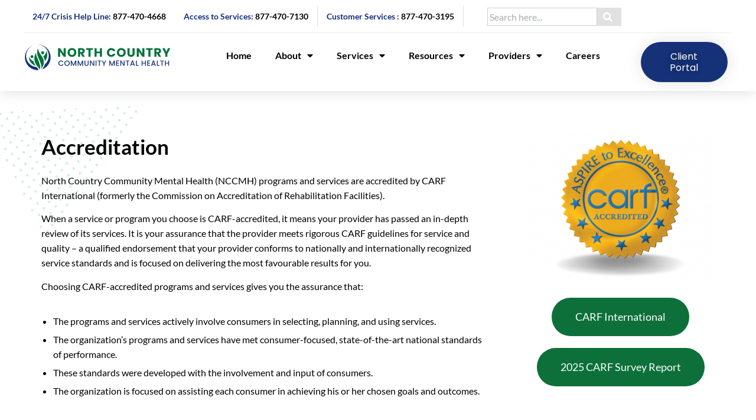

--- FILE ---
content_type: text/html; charset=UTF-8
request_url: https://www.norcocmh.org/accreditation/
body_size: 19600
content:
<!doctype html>
<html dir="ltr" lang="en-GB" prefix="og: https://ogp.me/ns#">
<head>
<meta charset="UTF-8">
<meta name="viewport" content="width=device-width, initial-scale=1">
<link rel="profile" href="https://gmpg.org/xfn/11">
<style>img:is([sizes="auto" i], [sizes^="auto," i]) { contain-intrinsic-size: 3000px 1500px }</style>
<!-- All in One SEO 4.8.6.1 - aioseo.com -->
<meta name="description" content="Accreditation North Country Community Mental Health (NCCMH) programs and services are accredited by CARF International (formerly the Commission on Accreditation of Rehabilitation Facilities).When a service or program you choose is CARF-accredited, it means your provider has passed an in-depth review of its services. It is your assurance that the provider meets rigorous CARF guidelines for" />
<meta name="robots" content="max-image-preview:large" />
<link rel="canonical" href="https://www.norcocmh.org/accreditation/" />
<meta name="generator" content="All in One SEO (AIOSEO) 4.8.6.1" />
<meta property="og:locale" content="en_GB" />
<meta property="og:site_name" content="North Country Community Mental Health -" />
<meta property="og:type" content="article" />
<meta property="og:title" content="Accreditation - North Country Community Mental Health" />
<meta property="og:description" content="Accreditation North Country Community Mental Health (NCCMH) programs and services are accredited by CARF International (formerly the Commission on Accreditation of Rehabilitation Facilities).When a service or program you choose is CARF-accredited, it means your provider has passed an in-depth review of its services. It is your assurance that the provider meets rigorous CARF guidelines for" />
<meta property="og:url" content="https://www.norcocmh.org/accreditation/" />
<meta property="og:image" content="https://www.norcocmh.org/wp-content/uploads/2022/10/NCCMH-Final-Logoo-1.png" />
<meta property="og:image:secure_url" content="https://www.norcocmh.org/wp-content/uploads/2022/10/NCCMH-Final-Logoo-1.png" />
<meta property="article:published_time" content="2022-10-31T12:59:45+00:00" />
<meta property="article:modified_time" content="2025-12-17T15:39:51+00:00" />
<meta name="twitter:card" content="summary_large_image" />
<meta name="twitter:title" content="Accreditation - North Country Community Mental Health" />
<meta name="twitter:description" content="Accreditation North Country Community Mental Health (NCCMH) programs and services are accredited by CARF International (formerly the Commission on Accreditation of Rehabilitation Facilities).When a service or program you choose is CARF-accredited, it means your provider has passed an in-depth review of its services. It is your assurance that the provider meets rigorous CARF guidelines for" />
<meta name="twitter:image" content="https://www.norcocmh.org/wp-content/uploads/2022/10/NCCMH-Final-Logoo-1.png" />
<script type="application/ld+json" class="aioseo-schema">
{"@context":"https:\/\/schema.org","@graph":[{"@type":"BreadcrumbList","@id":"https:\/\/www.norcocmh.org\/accreditation\/#breadcrumblist","itemListElement":[{"@type":"ListItem","@id":"https:\/\/www.norcocmh.org#listItem","position":1,"name":"Home","item":"https:\/\/www.norcocmh.org","nextItem":{"@type":"ListItem","@id":"https:\/\/www.norcocmh.org\/accreditation\/#listItem","name":"Accreditation"}},{"@type":"ListItem","@id":"https:\/\/www.norcocmh.org\/accreditation\/#listItem","position":2,"name":"Accreditation","previousItem":{"@type":"ListItem","@id":"https:\/\/www.norcocmh.org#listItem","name":"Home"}}]},{"@type":"Organization","@id":"https:\/\/www.norcocmh.org\/#organization","name":"North Country Community Mental Health","url":"https:\/\/www.norcocmh.org\/","logo":{"@type":"ImageObject","url":"https:\/\/www.norcocmh.org\/wp-content\/uploads\/2022\/10\/NCCMH-Final-Logoo-1.png","@id":"https:\/\/www.norcocmh.org\/accreditation\/#organizationLogo","width":646,"height":130},"image":{"@id":"https:\/\/www.norcocmh.org\/accreditation\/#organizationLogo"}},{"@type":"WebPage","@id":"https:\/\/www.norcocmh.org\/accreditation\/#webpage","url":"https:\/\/www.norcocmh.org\/accreditation\/","name":"Accreditation - North Country Community Mental Health","description":"Accreditation North Country Community Mental Health (NCCMH) programs and services are accredited by CARF International (formerly the Commission on Accreditation of Rehabilitation Facilities).When a service or program you choose is CARF-accredited, it means your provider has passed an in-depth review of its services. It is your assurance that the provider meets rigorous CARF guidelines for","inLanguage":"en-GB","isPartOf":{"@id":"https:\/\/www.norcocmh.org\/#website"},"breadcrumb":{"@id":"https:\/\/www.norcocmh.org\/accreditation\/#breadcrumblist"},"image":{"@type":"ImageObject","url":"https:\/\/www.norcocmh.org\/wp-content\/uploads\/2022\/10\/busy-doctors-of-medicine-PH7NUVE-1.jpg","@id":"https:\/\/www.norcocmh.org\/accreditation\/#mainImage","width":1200,"height":400},"primaryImageOfPage":{"@id":"https:\/\/www.norcocmh.org\/accreditation\/#mainImage"},"datePublished":"2022-10-31T12:59:45+00:00","dateModified":"2025-12-17T15:39:51+00:00"},{"@type":"WebSite","@id":"https:\/\/www.norcocmh.org\/#website","url":"https:\/\/www.norcocmh.org\/","name":"North Country Community Mental Health","inLanguage":"en-GB","publisher":{"@id":"https:\/\/www.norcocmh.org\/#organization"}}]}
</script>
<!-- All in One SEO -->
<!-- This site is optimized with the Yoast SEO plugin v25.8 - https://yoast.com/wordpress/plugins/seo/ -->
<title>Accreditation - North Country Community Mental Health</title>
<link rel="canonical" href="https://www.norcocmh.org/accreditation/" />
<meta property="og:locale" content="en_GB" />
<meta property="og:type" content="article" />
<meta property="og:title" content="Accreditation - North Country Community Mental Health" />
<meta property="og:description" content="Accreditation North Country Community Mental Health (NCCMH) programs and services are accredited by CARF International (formerly the Commission on Accreditation of Rehabilitation Facilities). When a service or program you choose is CARF-accredited, it means your provider has passed an in-depth review of its services. It is your assurance that the provider meets rigorous CARF guidelines [&hellip;]" />
<meta property="og:url" content="https://www.norcocmh.org/accreditation/" />
<meta property="og:site_name" content="North Country Community Mental Health" />
<meta property="article:modified_time" content="2025-12-17T15:39:51+00:00" />
<meta property="og:image" content="https://www.norcocmh.org/wp-content/uploads/2022/10/busy-doctors-of-medicine-PH7NUVE-1.jpg" />
<meta property="og:image:width" content="1200" />
<meta property="og:image:height" content="400" />
<meta property="og:image:type" content="image/jpeg" />
<meta name="twitter:card" content="summary_large_image" />
<meta name="twitter:label1" content="Estimated reading time" />
<meta name="twitter:data1" content="2 minutes" />
<script type="application/ld+json" class="yoast-schema-graph">{"@context":"https://schema.org","@graph":[{"@type":"WebPage","@id":"https://www.norcocmh.org/accreditation/","url":"https://www.norcocmh.org/accreditation/","name":"Accreditation - North Country Community Mental Health","isPartOf":{"@id":"https://www.norcocmh.org/#website"},"primaryImageOfPage":{"@id":"https://www.norcocmh.org/accreditation/#primaryimage"},"image":{"@id":"https://www.norcocmh.org/accreditation/#primaryimage"},"thumbnailUrl":"https://www.norcocmh.org/wp-content/uploads/2022/10/busy-doctors-of-medicine-PH7NUVE-1.jpg","datePublished":"2022-10-31T12:59:45+00:00","dateModified":"2025-12-17T15:39:51+00:00","breadcrumb":{"@id":"https://www.norcocmh.org/accreditation/#breadcrumb"},"inLanguage":"en-GB","potentialAction":[{"@type":"ReadAction","target":["https://www.norcocmh.org/accreditation/"]}]},{"@type":"ImageObject","inLanguage":"en-GB","@id":"https://www.norcocmh.org/accreditation/#primaryimage","url":"https://www.norcocmh.org/wp-content/uploads/2022/10/busy-doctors-of-medicine-PH7NUVE-1.jpg","contentUrl":"https://www.norcocmh.org/wp-content/uploads/2022/10/busy-doctors-of-medicine-PH7NUVE-1.jpg","width":1200,"height":400},{"@type":"BreadcrumbList","@id":"https://www.norcocmh.org/accreditation/#breadcrumb","itemListElement":[{"@type":"ListItem","position":1,"name":"Home","item":"https://www.norcocmh.org/"},{"@type":"ListItem","position":2,"name":"Accreditation"}]},{"@type":"WebSite","@id":"https://www.norcocmh.org/#website","url":"https://www.norcocmh.org/","name":"North Country Community Mental Health","description":"","publisher":{"@id":"https://www.norcocmh.org/#organization"},"potentialAction":[{"@type":"SearchAction","target":{"@type":"EntryPoint","urlTemplate":"https://www.norcocmh.org/?s={search_term_string}"},"query-input":{"@type":"PropertyValueSpecification","valueRequired":true,"valueName":"search_term_string"}}],"inLanguage":"en-GB"},{"@type":"Organization","@id":"https://www.norcocmh.org/#organization","name":"North Country Community Mental Health","url":"https://www.norcocmh.org/","logo":{"@type":"ImageObject","inLanguage":"en-GB","@id":"https://www.norcocmh.org/#/schema/logo/image/","url":"https://www.norcocmh.org/wp-content/uploads/2022/10/NCCMH-Final-Logoo-1.png","contentUrl":"https://www.norcocmh.org/wp-content/uploads/2022/10/NCCMH-Final-Logoo-1.png","width":646,"height":130,"caption":"North Country Community Mental Health"},"image":{"@id":"https://www.norcocmh.org/#/schema/logo/image/"}}]}</script>
<!-- / Yoast SEO plugin. -->
<link rel='dns-prefetch' href='//www.googletagmanager.com' />
<link rel="alternate" type="application/rss+xml" title="North Country Community Mental Health &raquo; Feed" href="https://www.norcocmh.org/feed/" />
<link rel="alternate" type="application/rss+xml" title="North Country Community Mental Health &raquo; Comments Feed" href="https://www.norcocmh.org/comments/feed/" />
<!-- This site uses the Google Analytics by MonsterInsights plugin v9.7.0 - Using Analytics tracking - https://www.monsterinsights.com/ -->
<script src="//www.googletagmanager.com/gtag/js?id=G-5448TDM864"  data-cfasync="false" data-wpfc-render="false" async></script>
<script data-cfasync="false" data-wpfc-render="false">
var mi_version = '9.7.0';
var mi_track_user = true;
var mi_no_track_reason = '';
var MonsterInsightsDefaultLocations = {"page_location":"https:\/\/www.norcocmh.org\/accreditation\/"};
if ( typeof MonsterInsightsPrivacyGuardFilter === 'function' ) {
var MonsterInsightsLocations = (typeof MonsterInsightsExcludeQuery === 'object') ? MonsterInsightsPrivacyGuardFilter( MonsterInsightsExcludeQuery ) : MonsterInsightsPrivacyGuardFilter( MonsterInsightsDefaultLocations );
} else {
var MonsterInsightsLocations = (typeof MonsterInsightsExcludeQuery === 'object') ? MonsterInsightsExcludeQuery : MonsterInsightsDefaultLocations;
}
var disableStrs = [
'ga-disable-G-5448TDM864',
];
/* Function to detect opted out users */
function __gtagTrackerIsOptedOut() {
for (var index = 0; index < disableStrs.length; index++) {
if (document.cookie.indexOf(disableStrs[index] + '=true') > -1) {
return true;
}
}
return false;
}
/* Disable tracking if the opt-out cookie exists. */
if (__gtagTrackerIsOptedOut()) {
for (var index = 0; index < disableStrs.length; index++) {
window[disableStrs[index]] = true;
}
}
/* Opt-out function */
function __gtagTrackerOptout() {
for (var index = 0; index < disableStrs.length; index++) {
document.cookie = disableStrs[index] + '=true; expires=Thu, 31 Dec 2099 23:59:59 UTC; path=/';
window[disableStrs[index]] = true;
}
}
if ('undefined' === typeof gaOptout) {
function gaOptout() {
__gtagTrackerOptout();
}
}
window.dataLayer = window.dataLayer || [];
window.MonsterInsightsDualTracker = {
helpers: {},
trackers: {},
};
if (mi_track_user) {
function __gtagDataLayer() {
dataLayer.push(arguments);
}
function __gtagTracker(type, name, parameters) {
if (!parameters) {
parameters = {};
}
if (parameters.send_to) {
__gtagDataLayer.apply(null, arguments);
return;
}
if (type === 'event') {
parameters.send_to = monsterinsights_frontend.v4_id;
var hookName = name;
if (typeof parameters['event_category'] !== 'undefined') {
hookName = parameters['event_category'] + ':' + name;
}
if (typeof MonsterInsightsDualTracker.trackers[hookName] !== 'undefined') {
MonsterInsightsDualTracker.trackers[hookName](parameters);
} else {
__gtagDataLayer('event', name, parameters);
}
} else {
__gtagDataLayer.apply(null, arguments);
}
}
__gtagTracker('js', new Date());
__gtagTracker('set', {
'developer_id.dZGIzZG': true,
});
if ( MonsterInsightsLocations.page_location ) {
__gtagTracker('set', MonsterInsightsLocations);
}
__gtagTracker('config', 'G-5448TDM864', {"forceSSL":"true","link_attribution":"true"} );
window.gtag = __gtagTracker;										(function () {
/* https://developers.google.com/analytics/devguides/collection/analyticsjs/ */
/* ga and __gaTracker compatibility shim. */
var noopfn = function () {
return null;
};
var newtracker = function () {
return new Tracker();
};
var Tracker = function () {
return null;
};
var p = Tracker.prototype;
p.get = noopfn;
p.set = noopfn;
p.send = function () {
var args = Array.prototype.slice.call(arguments);
args.unshift('send');
__gaTracker.apply(null, args);
};
var __gaTracker = function () {
var len = arguments.length;
if (len === 0) {
return;
}
var f = arguments[len - 1];
if (typeof f !== 'object' || f === null || typeof f.hitCallback !== 'function') {
if ('send' === arguments[0]) {
var hitConverted, hitObject = false, action;
if ('event' === arguments[1]) {
if ('undefined' !== typeof arguments[3]) {
hitObject = {
'eventAction': arguments[3],
'eventCategory': arguments[2],
'eventLabel': arguments[4],
'value': arguments[5] ? arguments[5] : 1,
}
}
}
if ('pageview' === arguments[1]) {
if ('undefined' !== typeof arguments[2]) {
hitObject = {
'eventAction': 'page_view',
'page_path': arguments[2],
}
}
}
if (typeof arguments[2] === 'object') {
hitObject = arguments[2];
}
if (typeof arguments[5] === 'object') {
Object.assign(hitObject, arguments[5]);
}
if ('undefined' !== typeof arguments[1].hitType) {
hitObject = arguments[1];
if ('pageview' === hitObject.hitType) {
hitObject.eventAction = 'page_view';
}
}
if (hitObject) {
action = 'timing' === arguments[1].hitType ? 'timing_complete' : hitObject.eventAction;
hitConverted = mapArgs(hitObject);
__gtagTracker('event', action, hitConverted);
}
}
return;
}
function mapArgs(args) {
var arg, hit = {};
var gaMap = {
'eventCategory': 'event_category',
'eventAction': 'event_action',
'eventLabel': 'event_label',
'eventValue': 'event_value',
'nonInteraction': 'non_interaction',
'timingCategory': 'event_category',
'timingVar': 'name',
'timingValue': 'value',
'timingLabel': 'event_label',
'page': 'page_path',
'location': 'page_location',
'title': 'page_title',
'referrer' : 'page_referrer',
};
for (arg in args) {
if (!(!args.hasOwnProperty(arg) || !gaMap.hasOwnProperty(arg))) {
hit[gaMap[arg]] = args[arg];
} else {
hit[arg] = args[arg];
}
}
return hit;
}
try {
f.hitCallback();
} catch (ex) {
}
};
__gaTracker.create = newtracker;
__gaTracker.getByName = newtracker;
__gaTracker.getAll = function () {
return [];
};
__gaTracker.remove = noopfn;
__gaTracker.loaded = true;
window['__gaTracker'] = __gaTracker;
})();
} else {
console.log("");
(function () {
function __gtagTracker() {
return null;
}
window['__gtagTracker'] = __gtagTracker;
window['gtag'] = __gtagTracker;
})();
}
</script>
<!-- / Google Analytics by MonsterInsights -->
<!-- <link rel='stylesheet' id='sbi_styles-css' href='https://www.norcocmh.org/wp-content/plugins/instagram-feed/css/sbi-styles.min.css?ver=6.9.1' media='all' /> -->
<link rel="stylesheet" type="text/css" href="//www.norcocmh.org/wp-content/cache/wpfc-minified/laxprlxk/4bxlk.css" media="all"/>
<style id='pdfemb-pdf-embedder-viewer-style-inline-css'>
.wp-block-pdfemb-pdf-embedder-viewer{max-width:none}
</style>
<style id='global-styles-inline-css'>
:root{--wp--preset--aspect-ratio--square: 1;--wp--preset--aspect-ratio--4-3: 4/3;--wp--preset--aspect-ratio--3-4: 3/4;--wp--preset--aspect-ratio--3-2: 3/2;--wp--preset--aspect-ratio--2-3: 2/3;--wp--preset--aspect-ratio--16-9: 16/9;--wp--preset--aspect-ratio--9-16: 9/16;--wp--preset--color--black: #000000;--wp--preset--color--cyan-bluish-gray: #abb8c3;--wp--preset--color--white: #ffffff;--wp--preset--color--pale-pink: #f78da7;--wp--preset--color--vivid-red: #cf2e2e;--wp--preset--color--luminous-vivid-orange: #ff6900;--wp--preset--color--luminous-vivid-amber: #fcb900;--wp--preset--color--light-green-cyan: #7bdcb5;--wp--preset--color--vivid-green-cyan: #00d084;--wp--preset--color--pale-cyan-blue: #8ed1fc;--wp--preset--color--vivid-cyan-blue: #0693e3;--wp--preset--color--vivid-purple: #9b51e0;--wp--preset--gradient--vivid-cyan-blue-to-vivid-purple: linear-gradient(135deg,rgba(6,147,227,1) 0%,rgb(155,81,224) 100%);--wp--preset--gradient--light-green-cyan-to-vivid-green-cyan: linear-gradient(135deg,rgb(122,220,180) 0%,rgb(0,208,130) 100%);--wp--preset--gradient--luminous-vivid-amber-to-luminous-vivid-orange: linear-gradient(135deg,rgba(252,185,0,1) 0%,rgba(255,105,0,1) 100%);--wp--preset--gradient--luminous-vivid-orange-to-vivid-red: linear-gradient(135deg,rgba(255,105,0,1) 0%,rgb(207,46,46) 100%);--wp--preset--gradient--very-light-gray-to-cyan-bluish-gray: linear-gradient(135deg,rgb(238,238,238) 0%,rgb(169,184,195) 100%);--wp--preset--gradient--cool-to-warm-spectrum: linear-gradient(135deg,rgb(74,234,220) 0%,rgb(151,120,209) 20%,rgb(207,42,186) 40%,rgb(238,44,130) 60%,rgb(251,105,98) 80%,rgb(254,248,76) 100%);--wp--preset--gradient--blush-light-purple: linear-gradient(135deg,rgb(255,206,236) 0%,rgb(152,150,240) 100%);--wp--preset--gradient--blush-bordeaux: linear-gradient(135deg,rgb(254,205,165) 0%,rgb(254,45,45) 50%,rgb(107,0,62) 100%);--wp--preset--gradient--luminous-dusk: linear-gradient(135deg,rgb(255,203,112) 0%,rgb(199,81,192) 50%,rgb(65,88,208) 100%);--wp--preset--gradient--pale-ocean: linear-gradient(135deg,rgb(255,245,203) 0%,rgb(182,227,212) 50%,rgb(51,167,181) 100%);--wp--preset--gradient--electric-grass: linear-gradient(135deg,rgb(202,248,128) 0%,rgb(113,206,126) 100%);--wp--preset--gradient--midnight: linear-gradient(135deg,rgb(2,3,129) 0%,rgb(40,116,252) 100%);--wp--preset--font-size--small: 13px;--wp--preset--font-size--medium: 20px;--wp--preset--font-size--large: 36px;--wp--preset--font-size--x-large: 42px;--wp--preset--spacing--20: 0.44rem;--wp--preset--spacing--30: 0.67rem;--wp--preset--spacing--40: 1rem;--wp--preset--spacing--50: 1.5rem;--wp--preset--spacing--60: 2.25rem;--wp--preset--spacing--70: 3.38rem;--wp--preset--spacing--80: 5.06rem;--wp--preset--shadow--natural: 6px 6px 9px rgba(0, 0, 0, 0.2);--wp--preset--shadow--deep: 12px 12px 50px rgba(0, 0, 0, 0.4);--wp--preset--shadow--sharp: 6px 6px 0px rgba(0, 0, 0, 0.2);--wp--preset--shadow--outlined: 6px 6px 0px -3px rgba(255, 255, 255, 1), 6px 6px rgba(0, 0, 0, 1);--wp--preset--shadow--crisp: 6px 6px 0px rgba(0, 0, 0, 1);}:root { --wp--style--global--content-size: 800px;--wp--style--global--wide-size: 1200px; }:where(body) { margin: 0; }.wp-site-blocks > .alignleft { float: left; margin-right: 2em; }.wp-site-blocks > .alignright { float: right; margin-left: 2em; }.wp-site-blocks > .aligncenter { justify-content: center; margin-left: auto; margin-right: auto; }:where(.wp-site-blocks) > * { margin-block-start: 24px; margin-block-end: 0; }:where(.wp-site-blocks) > :first-child { margin-block-start: 0; }:where(.wp-site-blocks) > :last-child { margin-block-end: 0; }:root { --wp--style--block-gap: 24px; }:root :where(.is-layout-flow) > :first-child{margin-block-start: 0;}:root :where(.is-layout-flow) > :last-child{margin-block-end: 0;}:root :where(.is-layout-flow) > *{margin-block-start: 24px;margin-block-end: 0;}:root :where(.is-layout-constrained) > :first-child{margin-block-start: 0;}:root :where(.is-layout-constrained) > :last-child{margin-block-end: 0;}:root :where(.is-layout-constrained) > *{margin-block-start: 24px;margin-block-end: 0;}:root :where(.is-layout-flex){gap: 24px;}:root :where(.is-layout-grid){gap: 24px;}.is-layout-flow > .alignleft{float: left;margin-inline-start: 0;margin-inline-end: 2em;}.is-layout-flow > .alignright{float: right;margin-inline-start: 2em;margin-inline-end: 0;}.is-layout-flow > .aligncenter{margin-left: auto !important;margin-right: auto !important;}.is-layout-constrained > .alignleft{float: left;margin-inline-start: 0;margin-inline-end: 2em;}.is-layout-constrained > .alignright{float: right;margin-inline-start: 2em;margin-inline-end: 0;}.is-layout-constrained > .aligncenter{margin-left: auto !important;margin-right: auto !important;}.is-layout-constrained > :where(:not(.alignleft):not(.alignright):not(.alignfull)){max-width: var(--wp--style--global--content-size);margin-left: auto !important;margin-right: auto !important;}.is-layout-constrained > .alignwide{max-width: var(--wp--style--global--wide-size);}body .is-layout-flex{display: flex;}.is-layout-flex{flex-wrap: wrap;align-items: center;}.is-layout-flex > :is(*, div){margin: 0;}body .is-layout-grid{display: grid;}.is-layout-grid > :is(*, div){margin: 0;}body{padding-top: 0px;padding-right: 0px;padding-bottom: 0px;padding-left: 0px;}a:where(:not(.wp-element-button)){text-decoration: underline;}:root :where(.wp-element-button, .wp-block-button__link){background-color: #32373c;border-width: 0;color: #fff;font-family: inherit;font-size: inherit;line-height: inherit;padding: calc(0.667em + 2px) calc(1.333em + 2px);text-decoration: none;}.has-black-color{color: var(--wp--preset--color--black) !important;}.has-cyan-bluish-gray-color{color: var(--wp--preset--color--cyan-bluish-gray) !important;}.has-white-color{color: var(--wp--preset--color--white) !important;}.has-pale-pink-color{color: var(--wp--preset--color--pale-pink) !important;}.has-vivid-red-color{color: var(--wp--preset--color--vivid-red) !important;}.has-luminous-vivid-orange-color{color: var(--wp--preset--color--luminous-vivid-orange) !important;}.has-luminous-vivid-amber-color{color: var(--wp--preset--color--luminous-vivid-amber) !important;}.has-light-green-cyan-color{color: var(--wp--preset--color--light-green-cyan) !important;}.has-vivid-green-cyan-color{color: var(--wp--preset--color--vivid-green-cyan) !important;}.has-pale-cyan-blue-color{color: var(--wp--preset--color--pale-cyan-blue) !important;}.has-vivid-cyan-blue-color{color: var(--wp--preset--color--vivid-cyan-blue) !important;}.has-vivid-purple-color{color: var(--wp--preset--color--vivid-purple) !important;}.has-black-background-color{background-color: var(--wp--preset--color--black) !important;}.has-cyan-bluish-gray-background-color{background-color: var(--wp--preset--color--cyan-bluish-gray) !important;}.has-white-background-color{background-color: var(--wp--preset--color--white) !important;}.has-pale-pink-background-color{background-color: var(--wp--preset--color--pale-pink) !important;}.has-vivid-red-background-color{background-color: var(--wp--preset--color--vivid-red) !important;}.has-luminous-vivid-orange-background-color{background-color: var(--wp--preset--color--luminous-vivid-orange) !important;}.has-luminous-vivid-amber-background-color{background-color: var(--wp--preset--color--luminous-vivid-amber) !important;}.has-light-green-cyan-background-color{background-color: var(--wp--preset--color--light-green-cyan) !important;}.has-vivid-green-cyan-background-color{background-color: var(--wp--preset--color--vivid-green-cyan) !important;}.has-pale-cyan-blue-background-color{background-color: var(--wp--preset--color--pale-cyan-blue) !important;}.has-vivid-cyan-blue-background-color{background-color: var(--wp--preset--color--vivid-cyan-blue) !important;}.has-vivid-purple-background-color{background-color: var(--wp--preset--color--vivid-purple) !important;}.has-black-border-color{border-color: var(--wp--preset--color--black) !important;}.has-cyan-bluish-gray-border-color{border-color: var(--wp--preset--color--cyan-bluish-gray) !important;}.has-white-border-color{border-color: var(--wp--preset--color--white) !important;}.has-pale-pink-border-color{border-color: var(--wp--preset--color--pale-pink) !important;}.has-vivid-red-border-color{border-color: var(--wp--preset--color--vivid-red) !important;}.has-luminous-vivid-orange-border-color{border-color: var(--wp--preset--color--luminous-vivid-orange) !important;}.has-luminous-vivid-amber-border-color{border-color: var(--wp--preset--color--luminous-vivid-amber) !important;}.has-light-green-cyan-border-color{border-color: var(--wp--preset--color--light-green-cyan) !important;}.has-vivid-green-cyan-border-color{border-color: var(--wp--preset--color--vivid-green-cyan) !important;}.has-pale-cyan-blue-border-color{border-color: var(--wp--preset--color--pale-cyan-blue) !important;}.has-vivid-cyan-blue-border-color{border-color: var(--wp--preset--color--vivid-cyan-blue) !important;}.has-vivid-purple-border-color{border-color: var(--wp--preset--color--vivid-purple) !important;}.has-vivid-cyan-blue-to-vivid-purple-gradient-background{background: var(--wp--preset--gradient--vivid-cyan-blue-to-vivid-purple) !important;}.has-light-green-cyan-to-vivid-green-cyan-gradient-background{background: var(--wp--preset--gradient--light-green-cyan-to-vivid-green-cyan) !important;}.has-luminous-vivid-amber-to-luminous-vivid-orange-gradient-background{background: var(--wp--preset--gradient--luminous-vivid-amber-to-luminous-vivid-orange) !important;}.has-luminous-vivid-orange-to-vivid-red-gradient-background{background: var(--wp--preset--gradient--luminous-vivid-orange-to-vivid-red) !important;}.has-very-light-gray-to-cyan-bluish-gray-gradient-background{background: var(--wp--preset--gradient--very-light-gray-to-cyan-bluish-gray) !important;}.has-cool-to-warm-spectrum-gradient-background{background: var(--wp--preset--gradient--cool-to-warm-spectrum) !important;}.has-blush-light-purple-gradient-background{background: var(--wp--preset--gradient--blush-light-purple) !important;}.has-blush-bordeaux-gradient-background{background: var(--wp--preset--gradient--blush-bordeaux) !important;}.has-luminous-dusk-gradient-background{background: var(--wp--preset--gradient--luminous-dusk) !important;}.has-pale-ocean-gradient-background{background: var(--wp--preset--gradient--pale-ocean) !important;}.has-electric-grass-gradient-background{background: var(--wp--preset--gradient--electric-grass) !important;}.has-midnight-gradient-background{background: var(--wp--preset--gradient--midnight) !important;}.has-small-font-size{font-size: var(--wp--preset--font-size--small) !important;}.has-medium-font-size{font-size: var(--wp--preset--font-size--medium) !important;}.has-large-font-size{font-size: var(--wp--preset--font-size--large) !important;}.has-x-large-font-size{font-size: var(--wp--preset--font-size--x-large) !important;}
:root :where(.wp-block-pullquote){font-size: 1.5em;line-height: 1.6;}
</style>
<!-- <link rel='stylesheet' id='ivory-search-styles-css' href='https://www.norcocmh.org/wp-content/plugins/add-search-to-menu/public/css/ivory-search.min.css?ver=5.5.11' media='all' /> -->
<!-- <link rel='stylesheet' id='eae-css-css' href='https://www.norcocmh.org/wp-content/plugins/addon-elements-for-elementor-page-builder/assets/css/eae.min.css?ver=1.14.1' media='all' /> -->
<!-- <link rel='stylesheet' id='eae-peel-css-css' href='https://www.norcocmh.org/wp-content/plugins/addon-elements-for-elementor-page-builder/assets/lib/peel/peel.css?ver=1.14.1' media='all' /> -->
<!-- <link rel='stylesheet' id='font-awesome-4-shim-css' href='https://www.norcocmh.org/wp-content/plugins/elementor/assets/lib/font-awesome/css/v4-shims.min.css?ver=1.0' media='all' /> -->
<!-- <link rel='stylesheet' id='font-awesome-5-all-css' href='https://www.norcocmh.org/wp-content/plugins/elementor/assets/lib/font-awesome/css/all.min.css?ver=1.0' media='all' /> -->
<!-- <link rel='stylesheet' id='vegas-css-css' href='https://www.norcocmh.org/wp-content/plugins/addon-elements-for-elementor-page-builder/assets/lib/vegas/vegas.min.css?ver=2.4.0' media='all' /> -->
<!-- <link rel='stylesheet' id='hello-elementor-css' href='https://www.norcocmh.org/wp-content/themes/hello-elementor/assets/css/reset.css?ver=3.4.4' media='all' /> -->
<!-- <link rel='stylesheet' id='hello-elementor-theme-style-css' href='https://www.norcocmh.org/wp-content/themes/hello-elementor/assets/css/theme.css?ver=3.4.4' media='all' /> -->
<!-- <link rel='stylesheet' id='hello-elementor-header-footer-css' href='https://www.norcocmh.org/wp-content/themes/hello-elementor/assets/css/header-footer.css?ver=3.4.4' media='all' /> -->
<!-- <link rel='stylesheet' id='elementor-frontend-css' href='https://www.norcocmh.org/wp-content/plugins/elementor/assets/css/frontend.min.css?ver=3.31.3' media='all' /> -->
<link rel="stylesheet" type="text/css" href="//www.norcocmh.org/wp-content/cache/wpfc-minified/mch8x4me/5qzcj.css" media="all"/>
<link rel='stylesheet' id='elementor-post-6-css' href='https://www.norcocmh.org/wp-content/uploads/elementor/css/post-6.css?ver=1756303228' media='all' />
<!-- <link rel='stylesheet' id='widget-search-css' href='https://www.norcocmh.org/wp-content/plugins/elementor-pro/assets/css/widget-search.min.css?ver=3.31.2' media='all' /> -->
<!-- <link rel='stylesheet' id='widget-image-css' href='https://www.norcocmh.org/wp-content/plugins/elementor/assets/css/widget-image.min.css?ver=3.31.3' media='all' /> -->
<!-- <link rel='stylesheet' id='widget-nav-menu-css' href='https://www.norcocmh.org/wp-content/plugins/elementor-pro/assets/css/widget-nav-menu.min.css?ver=3.31.2' media='all' /> -->
<!-- <link rel='stylesheet' id='e-sticky-css' href='https://www.norcocmh.org/wp-content/plugins/elementor-pro/assets/css/modules/sticky.min.css?ver=3.31.2' media='all' /> -->
<!-- <link rel='stylesheet' id='e-animation-fadeInUp-css' href='https://www.norcocmh.org/wp-content/plugins/elementor/assets/lib/animations/styles/fadeInUp.min.css?ver=3.31.3' media='all' /> -->
<!-- <link rel='stylesheet' id='widget-heading-css' href='https://www.norcocmh.org/wp-content/plugins/elementor/assets/css/widget-heading.min.css?ver=3.31.3' media='all' /> -->
<!-- <link rel='stylesheet' id='widget-divider-css' href='https://www.norcocmh.org/wp-content/plugins/elementor/assets/css/widget-divider.min.css?ver=3.31.3' media='all' /> -->
<!-- <link rel='stylesheet' id='widget-social-icons-css' href='https://www.norcocmh.org/wp-content/plugins/elementor/assets/css/widget-social-icons.min.css?ver=3.31.3' media='all' /> -->
<!-- <link rel='stylesheet' id='e-apple-webkit-css' href='https://www.norcocmh.org/wp-content/plugins/elementor/assets/css/conditionals/apple-webkit.min.css?ver=3.31.3' media='all' /> -->
<!-- <link rel='stylesheet' id='widget-icon-list-css' href='https://www.norcocmh.org/wp-content/plugins/elementor/assets/css/widget-icon-list.min.css?ver=3.31.3' media='all' /> -->
<!-- <link rel='stylesheet' id='e-popup-css' href='https://www.norcocmh.org/wp-content/plugins/elementor-pro/assets/css/conditionals/popup.min.css?ver=3.31.2' media='all' /> -->
<!-- <link rel='stylesheet' id='elementor-icons-css' href='https://www.norcocmh.org/wp-content/plugins/elementor/assets/lib/eicons/css/elementor-icons.min.css?ver=5.43.0' media='all' /> -->
<!-- <link rel='stylesheet' id='sbistyles-css' href='https://www.norcocmh.org/wp-content/plugins/instagram-feed/css/sbi-styles.min.css?ver=6.9.1' media='all' /> -->
<!-- <link rel='stylesheet' id='e-animation-fadeInLeft-css' href='https://www.norcocmh.org/wp-content/plugins/elementor/assets/lib/animations/styles/fadeInLeft.min.css?ver=3.31.3' media='all' /> -->
<!-- <link rel='stylesheet' id='e-animation-fadeInRight-css' href='https://www.norcocmh.org/wp-content/plugins/elementor/assets/lib/animations/styles/fadeInRight.min.css?ver=3.31.3' media='all' /> -->
<link rel="stylesheet" type="text/css" href="//www.norcocmh.org/wp-content/cache/wpfc-minified/l0dinas1/7quze.css" media="all"/>
<link rel='stylesheet' id='elementor-post-480-css' href='https://www.norcocmh.org/wp-content/uploads/elementor/css/post-480.css?ver=1765992235' media='all' />
<link rel='stylesheet' id='elementor-post-264-css' href='https://www.norcocmh.org/wp-content/uploads/elementor/css/post-264.css?ver=1756303229' media='all' />
<link rel='stylesheet' id='elementor-post-172-css' href='https://www.norcocmh.org/wp-content/uploads/elementor/css/post-172.css?ver=1756303229' media='all' />
<link rel='stylesheet' id='elementor-post-11609-css' href='https://www.norcocmh.org/wp-content/uploads/elementor/css/post-11609.css?ver=1768253048' media='all' />
<!-- <link rel='stylesheet' id='elementor-gf-local-lato-css' href='https://www.norcocmh.org/wp-content/uploads/elementor/google-fonts/css/lato.css?ver=1745942284' media='all' /> -->
<!-- <link rel='stylesheet' id='elementor-gf-local-poppins-css' href='https://www.norcocmh.org/wp-content/uploads/elementor/google-fonts/css/poppins.css?ver=1745942281' media='all' /> -->
<!-- <link rel='stylesheet' id='elementor-icons-shared-0-css' href='https://www.norcocmh.org/wp-content/plugins/elementor/assets/lib/font-awesome/css/fontawesome.min.css?ver=5.15.3' media='all' /> -->
<!-- <link rel='stylesheet' id='elementor-icons-fa-solid-css' href='https://www.norcocmh.org/wp-content/plugins/elementor/assets/lib/font-awesome/css/solid.min.css?ver=5.15.3' media='all' /> -->
<!-- <link rel='stylesheet' id='elementor-icons-fa-brands-css' href='https://www.norcocmh.org/wp-content/plugins/elementor/assets/lib/font-awesome/css/brands.min.css?ver=5.15.3' media='all' /> -->
<link rel="stylesheet" type="text/css" href="//www.norcocmh.org/wp-content/cache/wpfc-minified/6m7ptarc/hjj6s.css" media="all"/>
<script src='//www.norcocmh.org/wp-content/cache/wpfc-minified/kwvz5t5s/4bxlk.js' type="text/javascript"></script>
<!-- <script src="https://www.norcocmh.org/wp-content/plugins/google-analytics-for-wordpress/assets/js/frontend-gtag.min.js?ver=9.7.0" id="monsterinsights-frontend-script-js" async data-wp-strategy="async"></script> -->
<script data-cfasync="false" data-wpfc-render="false" id='monsterinsights-frontend-script-js-extra'>var monsterinsights_frontend = {"js_events_tracking":"true","download_extensions":"doc,pdf,ppt,zip,xls,docx,pptx,xlsx","inbound_paths":"[{\"path\":\"\\\/go\\\/\",\"label\":\"affiliate\"},{\"path\":\"\\\/recommend\\\/\",\"label\":\"affiliate\"}]","home_url":"https:\/\/www.norcocmh.org","hash_tracking":"false","v4_id":"G-5448TDM864"};</script>
<script src='//www.norcocmh.org/wp-content/cache/wpfc-minified/2m8p2dr2/4bxlk.js' type="text/javascript"></script>
<!-- <script src="https://www.norcocmh.org/wp-content/plugins/addon-elements-for-elementor-page-builder/assets/js/iconHelper.js?ver=1.0" id="eae-iconHelper-js"></script> -->
<!-- <script src="https://www.norcocmh.org/wp-includes/js/jquery/jquery.min.js?ver=3.7.1" id="jquery-core-js"></script> -->
<!-- <script src="https://www.norcocmh.org/wp-includes/js/jquery/jquery-migrate.min.js?ver=3.4.1" id="jquery-migrate-js"></script> -->
<!-- Google tag (gtag.js) snippet added by Site Kit -->
<!-- Google Analytics snippet added by Site Kit -->
<script src="https://www.googletagmanager.com/gtag/js?id=G-FL2270VRFV" id="google_gtagjs-js" async></script>
<script id="google_gtagjs-js-after">
window.dataLayer = window.dataLayer || [];function gtag(){dataLayer.push(arguments);}
gtag("set","linker",{"domains":["www.norcocmh.org"]});
gtag("js", new Date());
gtag("set", "developer_id.dZTNiMT", true);
gtag("config", "G-FL2270VRFV");
window._googlesitekit = window._googlesitekit || {}; window._googlesitekit.throttledEvents = []; window._googlesitekit.gtagEvent = (name, data) => { var key = JSON.stringify( { name, data } ); if ( !! window._googlesitekit.throttledEvents[ key ] ) { return; } window._googlesitekit.throttledEvents[ key ] = true; setTimeout( () => { delete window._googlesitekit.throttledEvents[ key ]; }, 5 ); gtag( "event", name, { ...data, event_source: "site-kit" } ); };
</script>
<link rel="https://api.w.org/" href="https://www.norcocmh.org/wp-json/" /><link rel="alternate" title="JSON" type="application/json" href="https://www.norcocmh.org/wp-json/wp/v2/pages/480" /><link rel="EditURI" type="application/rsd+xml" title="RSD" href="https://www.norcocmh.org/xmlrpc.php?rsd" />
<meta name="generator" content="WordPress 6.8.3" />
<link rel='shortlink' href='https://www.norcocmh.org/?p=480' />
<link rel="alternate" title="oEmbed (JSON)" type="application/json+oembed" href="https://www.norcocmh.org/wp-json/oembed/1.0/embed?url=https%3A%2F%2Fwww.norcocmh.org%2Faccreditation%2F" />
<link rel="alternate" title="oEmbed (XML)" type="text/xml+oembed" href="https://www.norcocmh.org/wp-json/oembed/1.0/embed?url=https%3A%2F%2Fwww.norcocmh.org%2Faccreditation%2F&#038;format=xml" />
<meta name="generator" content="Site Kit by Google 1.160.1" />		<script>
document.documentElement.className = document.documentElement.className.replace('no-js', 'js');
</script>
<style>
.no-js img.lazyload {
display: none;
}
figure.wp-block-image img.lazyloading {
min-width: 150px;
}
.lazyload,
.lazyloading {
--smush-placeholder-width: 100px;
--smush-placeholder-aspect-ratio: 1/1;
width: var(--smush-placeholder-width) !important;
aspect-ratio: var(--smush-placeholder-aspect-ratio) !important;
}
.lazyload, .lazyloading {
opacity: 0;
}
.lazyloaded {
opacity: 1;
transition: opacity 400ms;
transition-delay: 0ms;
}
</style>
<meta name="generator" content="Elementor 3.31.3; features: additional_custom_breakpoints, e_element_cache; settings: css_print_method-external, google_font-enabled, font_display-auto">
<style>
.e-con.e-parent:nth-of-type(n+4):not(.e-lazyloaded):not(.e-no-lazyload),
.e-con.e-parent:nth-of-type(n+4):not(.e-lazyloaded):not(.e-no-lazyload) * {
background-image: none !important;
}
@media screen and (max-height: 1024px) {
.e-con.e-parent:nth-of-type(n+3):not(.e-lazyloaded):not(.e-no-lazyload),
.e-con.e-parent:nth-of-type(n+3):not(.e-lazyloaded):not(.e-no-lazyload) * {
background-image: none !important;
}
}
@media screen and (max-height: 640px) {
.e-con.e-parent:nth-of-type(n+2):not(.e-lazyloaded):not(.e-no-lazyload),
.e-con.e-parent:nth-of-type(n+2):not(.e-lazyloaded):not(.e-no-lazyload) * {
background-image: none !important;
}
}
</style>
<link rel="icon" href="https://www.norcocmh.org/wp-content/uploads/2022/10/favicon.png" sizes="32x32" />
<link rel="icon" href="https://www.norcocmh.org/wp-content/uploads/2022/10/favicon.png" sizes="192x192" />
<link rel="apple-touch-icon" href="https://www.norcocmh.org/wp-content/uploads/2022/10/favicon.png" />
<meta name="msapplication-TileImage" content="https://www.norcocmh.org/wp-content/uploads/2022/10/favicon.png" />
<style id="wp-custom-css">
.e-search-form span {
display: none;
}
@media only screen 
and (max-device-width: 1024px) {
.elementor-location-footer .elementor-element-fd1321d {
text-align: center !important;
}
}
@media only screen 
and (max-device-width: 767px) {
.elementor-location-footer .elementor-element-3fcca577 .elementor-button-wrapper {
margin: 10px;
}
}
.single-post a:hover {
text-decoration: underline;
}
.black-dot-icon-list li.elementor-icon-list-item i {
font-size: 8px;
margin-right: 5px;
position: relative;
bottom: 2px;
}
.elementor-widget-container ul.elementor-icon-list-items {
list-style: none;
}
.footer-blogs article.elementor-post.elementor-grid-item a:hover {
text-decoration: underline;
}.elementor-widget-container p a {
white-space: -moz-pre-wrap; /* Mozilla, since 1999 */
white-space: -pre-wrap; /* Opera 4-6 */    
white-space: -o-pre-wrap; /* Opera 7 */    
word-wrap: break-word; /* Internet Explorer 5.5+ */
}
.hover-black-arrow i:hover {
color: #000 !important;
}
ul.elementor-icon-list-items li.elementor-icon-list-item a:hover {
text-decoration: underline !important;
}
.elementor-widget.elementor-widget-text-editor a:hover {
text-decoration: underline;
}
.hover-blue a:hover, .hover-blue a:hover span {
color: #153177 !important;
}
.hover-gray a:hover, .hover-gray a:hover span {
color: #ccc !important;
}
.hover-green a:hover, .hover-green a:hover span {
color: #007237 !important;
}
i.eicon-close:hover {
color: #02713A !important;
}
section.elementor-section.elementor-top-section.elementor-element.elementor-element-938fc4f.elementor-section-full_width.elementor-section-height-default.elementor-section-height-default{
background-position: center !important;
background-size: cover !important;
}
.meeting-date-section a:hover {
color: #02713a !important;
}	
.elementor-kit-6 a {
color: #153177;
}
.elementor-5153 .elementor-element.elementor-element-9037395 {
margin-top: 35px;
margin-bottom: 40px;
}
.dialog-widget.dialog-lightbox-widget.dialog-type-lightbox.elementor-popup-modal .dialog-widget-content.dialog-lightbox-widget-content {
background: #fff !important;
}
@media only screen 
and (min-device-width: 1025px) {
li.client-portal {
display: none !important;
}
}
@media only screen 
and (max-device-width: 768px) {
.elementor-field-group-check_services span.elementor-field-option {
width: 100%;
}
}
.elementor-field-group-check_services label {
line-height: 19px;
}
.elementor-field-group-check_services .elementor-field-subgroup.elementor-subgroup-inline {
margin-top: 20px;
}
.elementor-field-group-check_services span.elementor-field-option input {
margin-right: 10px;
}
.elementor-field-group-check_services span.elementor-field-option {
display: flex;
align-items: center;
width: 32%;
margin-right: 15px;
margin-bottom: 15px;
}
.blog a.elementor-post__thumbnail__link {
border: 1px solid #f6eeee;
}
.home .page-header-banner {
display: none;
}
.elementor-post-navigation .elementor-post-navigation__link a {
line-height: 1.6em;
}
ul li {
margin-bottom: 6px;
}
.page-id-5153 .Administrative-Services ul li {
margin-left: -20px;
}
.premium-blog-post-container:not(.premium-blog-skin-classic):not(.premium-blog-skin-side):not(.premium-blog-skin-banner) .premium-blog-content-wrapper {
margin: 0 10px 10px;
clear: both;
}
a.executive-link{
font-weight: 600;
color: #153177 !important;
}
a.executive-link:hover {
text-decoration: underline;
text-underline-offset: 4px;
}
</style>
</head>
<body class="wp-singular page-template page-template-elementor_header_footer page page-id-480 wp-custom-logo wp-embed-responsive wp-theme-hello-elementor hello-elementor hello-elementor-default elementor-default elementor-template-full-width elementor-kit-6 elementor-page elementor-page-480">
<a class="skip-link screen-reader-text" href="#content">Skip to content</a>
<header data-elementor-type="header" data-elementor-id="264" class="elementor elementor-264 elementor-location-header" data-elementor-post-type="elementor_library">
<header class="has_eae_slider elementor-section elementor-top-section elementor-element elementor-element-37f460ce elementor-section-content-middle elementor-section-boxed elementor-section-height-default elementor-section-height-default" data-eae-slider="65169" data-id="37f460ce" data-element_type="section" data-settings="{&quot;background_background&quot;:&quot;classic&quot;,&quot;sticky&quot;:&quot;top&quot;,&quot;sticky_on&quot;:[&quot;desktop&quot;,&quot;tablet&quot;,&quot;mobile&quot;],&quot;sticky_offset&quot;:0,&quot;sticky_effects_offset&quot;:0,&quot;sticky_anchor_link_offset&quot;:0}">
<div class="elementor-container elementor-column-gap-no">
<div class="has_eae_slider elementor-column elementor-col-100 elementor-top-column elementor-element elementor-element-6acfd21b" data-eae-slider="60719" data-id="6acfd21b" data-element_type="column">
<div class="elementor-widget-wrap elementor-element-populated">
<section class="has_eae_slider elementor-section elementor-inner-section elementor-element elementor-element-107314e8 elementor-section-boxed elementor-section-height-default elementor-section-height-default" data-eae-slider="34254" data-id="107314e8" data-element_type="section">
<div class="elementor-container elementor-column-gap-no">
<div class="has_eae_slider elementor-column elementor-col-33 elementor-inner-column elementor-element elementor-element-34c68f34" data-eae-slider="57268" data-id="34c68f34" data-element_type="column">
<div class="elementor-widget-wrap elementor-element-populated">
<div class="elementor-element elementor-element-13193c0e elementor-widget__width-auto elementor-widget-mobile__width-inherit elementor-widget elementor-widget-text-editor" data-id="13193c0e" data-element_type="widget" data-widget_type="text-editor.default">
<div class="elementor-widget-container">
<p>24/7 Crisis Help Line: <a class="top-header-link" href="tel:877-470-4668">877-470-4668</a></p>								</div>
</div>
<div class="elementor-element elementor-element-4780b1f1 elementor-widget__width-auto elementor-widget-mobile__width-inherit elementor-widget elementor-widget-text-editor" data-id="4780b1f1" data-element_type="widget" data-widget_type="text-editor.default">
<div class="elementor-widget-container">
<p>Access to Services: <a class="top-header-link" href="tel:877-470-7130">877-470-7130</a></p>								</div>
</div>
<div class="elementor-element elementor-element-66adb1f9 elementor-widget__width-auto elementor-widget-mobile__width-inherit elementor-widget elementor-widget-text-editor" data-id="66adb1f9" data-element_type="widget" data-widget_type="text-editor.default">
<div class="elementor-widget-container">
<p>Customer Services : <a class="top-header-link" href="tel:877-470-3195">877-470-3195</a></p>								</div>
</div>
</div>
</div>
<div class="has_eae_slider elementor-column elementor-col-33 elementor-inner-column elementor-element elementor-element-4902c51c" data-eae-slider="87375" data-id="4902c51c" data-element_type="column">
<div class="elementor-widget-wrap elementor-element-populated">
<div class="elementor-element elementor-element-1b25c34 elementor-widget__width-initial elementor-widget elementor-widget-search" data-id="1b25c34" data-element_type="widget" data-settings="{&quot;submit_trigger&quot;:&quot;both&quot;,&quot;pagination_type_options&quot;:&quot;none&quot;}" data-widget_type="search.default">
<div class="elementor-widget-container">
<search class="e-search hidden" role="search">
<form class="e-search-form" action="https://www.norcocmh.org" method="get">
<label class="e-search-label" for="search-1b25c34">
<span class="elementor-screen-only">
Search					</span>
</label>
<div class="e-search-input-wrapper">
<input id="search-1b25c34" placeholder="Search here..." class="e-search-input" type="search" name="s" value="" autocomplete="off" role="combobox" aria-autocomplete="list" aria-expanded="false" aria-controls="results-1b25c34" aria-haspopup="listbox">
<i aria-hidden="true" class="fas fa-times"></i>										<output id="results-1b25c34" class="e-search-results-container hide-loader" aria-live="polite" aria-atomic="true" aria-label="Results for search" tabindex="0">
<div class="e-search-results"></div>
</output>
</div>
<button class="e-search-submit  " type="submit">
<i aria-hidden="true" class="fas fa-search"></i>
<span class="">
busy-doctors-of-medicine-PH7NUVE (1)					</span>
</button>
<input type="hidden" name="e_search_props" value="1b25c34-264">
</form>
</search>
</div>
</div>
</div>
</div>
<div class="has_eae_slider elementor-column elementor-col-33 elementor-inner-column elementor-element elementor-element-02e3eaa elementor-hidden-tablet elementor-hidden-mobile" data-eae-slider="46327" data-id="02e3eaa" data-element_type="column">
<div class="elementor-widget-wrap elementor-element-populated">
<div class="elementor-element elementor-element-20acbab elementor-widget__width-initial elementor-widget elementor-widget-text-editor" data-id="20acbab" data-element_type="widget" data-widget_type="text-editor.default">
<div class="elementor-widget-container">
<div id="google_translate_element"> </div><p><script type="text/javascript">
function googleTranslateElementInit() {
new google.translate.TranslateElement({pageLanguage: 'en', layout: google.translate.TranslateElement.InlineLayout.SIMPLE}, 'google_translate_element');
}
</script><script type="text/javascript" src="//translate.google.com/translate_a/element.js?cb=googleTranslateElementInit"></script></p>								</div>
</div>
</div>
</div>
</div>
</section>
<section class="has_eae_slider elementor-section elementor-inner-section elementor-element elementor-element-62f32246 elementor-section-full_width elementor-hidden-desktop elementor-section-height-default elementor-section-height-default" data-eae-slider="57812" data-id="62f32246" data-element_type="section">
<div class="elementor-container elementor-column-gap-no">
<div class="has_eae_slider elementor-column elementor-col-50 elementor-inner-column elementor-element elementor-element-721da7cf" data-eae-slider="75401" data-id="721da7cf" data-element_type="column">
<div class="elementor-widget-wrap elementor-element-populated">
<div class="elementor-element elementor-element-4a73817d elementor-widget elementor-widget-image" data-id="4a73817d" data-element_type="widget" data-widget_type="image.default">
<div class="elementor-widget-container">
<a href="https://www.norcocmh.org">
<img width="623" height="130" data-src="https://www.norcocmh.org/wp-content/uploads/2022/10/NCCMH-Final-Logoo-1-1.png" class="attachment-full size-full wp-image-49 lazyload" alt="" data-srcset="https://www.norcocmh.org/wp-content/uploads/2022/10/NCCMH-Final-Logoo-1-1.png 623w, https://www.norcocmh.org/wp-content/uploads/2022/10/NCCMH-Final-Logoo-1-1-300x63.png 300w" data-sizes="(max-width: 623px) 100vw, 623px" src="[data-uri]" style="--smush-placeholder-width: 623px; --smush-placeholder-aspect-ratio: 623/130;" />								</a>
</div>
</div>
</div>
</div>
<div class="has_eae_slider elementor-column elementor-col-50 elementor-inner-column elementor-element elementor-element-56f9b3d7" data-eae-slider="1823" data-id="56f9b3d7" data-element_type="column">
<div class="elementor-widget-wrap elementor-element-populated">
<div class="elementor-element elementor-element-4350d03c elementor-nav-menu__align-end elementor-nav-menu--stretch elementor-widget__width-auto elementor-nav-menu--dropdown-tablet elementor-nav-menu__text-align-aside elementor-nav-menu--toggle elementor-nav-menu--burger elementor-widget elementor-widget-nav-menu" data-id="4350d03c" data-element_type="widget" data-settings="{&quot;full_width&quot;:&quot;stretch&quot;,&quot;layout&quot;:&quot;horizontal&quot;,&quot;submenu_icon&quot;:{&quot;value&quot;:&quot;&lt;i class=\&quot;fas fa-caret-down\&quot;&gt;&lt;\/i&gt;&quot;,&quot;library&quot;:&quot;fa-solid&quot;},&quot;toggle&quot;:&quot;burger&quot;}" data-widget_type="nav-menu.default">
<div class="elementor-widget-container">
<nav aria-label="Menu" class="elementor-nav-menu--main elementor-nav-menu__container elementor-nav-menu--layout-horizontal e--pointer-underline e--animation-grow">
<ul id="menu-1-4350d03c" class="elementor-nav-menu"><li class="menu-item menu-item-type-post_type menu-item-object-page menu-item-home menu-item-10199"><a href="https://www.norcocmh.org/" class="elementor-item">Home</a></li>
<li class="menu-item menu-item-type-post_type menu-item-object-page current-menu-ancestor current-menu-parent current_page_parent current_page_ancestor menu-item-has-children menu-item-10200"><a href="https://www.norcocmh.org/about-us/" class="elementor-item">About</a>
<ul class="sub-menu elementor-nav-menu--dropdown">
<li class="menu-item menu-item-type-custom menu-item-object-custom menu-item-10201"><a href="https://www.norcocmh.org/about-us/#History-of-NCCMH" class="elementor-sub-item elementor-item-anchor">History of NCCMH</a></li>
<li class="menu-item menu-item-type-custom menu-item-object-custom menu-item-10202"><a href="https://www.norcocmh.org/about-us/#m-v-v" class="elementor-sub-item elementor-item-anchor">Mission, Vision, &#038; Values</a></li>
<li class="menu-item menu-item-type-post_type menu-item-object-page menu-item-10203"><a href="https://www.norcocmh.org/annual-report/" class="elementor-sub-item">Annual Report</a></li>
<li class="menu-item menu-item-type-post_type menu-item-object-page menu-item-13752"><a href="https://www.norcocmh.org/satisfaction-dashboard/" class="elementor-sub-item">Satisfaction Dashboard</a></li>
<li class="menu-item menu-item-type-post_type menu-item-object-page menu-item-10204"><a href="https://www.norcocmh.org/executive-team/" class="elementor-sub-item">Executive Team</a></li>
<li class="menu-item menu-item-type-post_type menu-item-object-page menu-item-10205"><a href="https://www.norcocmh.org/board/" class="elementor-sub-item">Board</a></li>
<li class="menu-item menu-item-type-post_type menu-item-object-page menu-item-10206"><a href="https://www.norcocmh.org/customer-services/" class="elementor-sub-item">Customer Services</a></li>
<li class="menu-item menu-item-type-post_type menu-item-object-page menu-item-12384"><a href="https://www.norcocmh.org/nccmh-recipient-rights/" class="elementor-sub-item">Recipient Rights</a></li>
<li class="menu-item menu-item-type-post_type menu-item-object-page menu-item-11530"><a href="https://www.norcocmh.org/privacy-notice/" class="elementor-sub-item">Privacy Notice</a></li>
<li class="menu-item menu-item-type-post_type menu-item-object-page menu-item-10208"><a href="https://www.norcocmh.org/compliance-plan/" class="elementor-sub-item">Compliance Plan</a></li>
<li class="menu-item menu-item-type-post_type menu-item-object-page current-menu-item page_item page-item-480 current_page_item menu-item-10209"><a href="https://www.norcocmh.org/accreditation/" aria-current="page" class="elementor-sub-item elementor-item-active">Accreditation</a></li>
<li class="menu-item menu-item-type-post_type menu-item-object-page menu-item-10210"><a href="https://www.norcocmh.org/locations/" class="elementor-sub-item">Our Locations</a></li>
<li class="menu-item menu-item-type-post_type menu-item-object-page menu-item-10211"><a href="https://www.norcocmh.org/news/" class="elementor-sub-item">News</a></li>
<li class="menu-item menu-item-type-post_type menu-item-object-page menu-item-12166"><a href="https://www.norcocmh.org/rfp/" class="elementor-sub-item">Request for Proposals and Quotes</a></li>
</ul>
</li>
<li class="menu-item menu-item-type-custom menu-item-object-custom menu-item-has-children menu-item-10212"><a class="elementor-item">Services</a>
<ul class="sub-menu elementor-nav-menu--dropdown">
<li class="menu-item menu-item-type-post_type menu-item-object-page menu-item-10213"><a href="https://www.norcocmh.org/services/" class="elementor-sub-item">Services Offered</a></li>
<li class="menu-item menu-item-type-custom menu-item-object-custom menu-item-10214"><a target="_blank" href="https://www.nmre.org/services/guide-to-services/" class="elementor-sub-item">NMRE Guide to Services</a></li>
<li class="menu-item menu-item-type-custom menu-item-object-custom menu-item-13240"><a href="https://nmre.org/provider-network/practice-guidelines" class="elementor-sub-item">NMRE Practice Guidelines</a></li>
<li class="menu-item menu-item-type-post_type menu-item-object-page menu-item-10215"><a href="https://www.norcocmh.org/accessing-services/" class="elementor-sub-item">Accessing Services</a></li>
<li class="menu-item menu-item-type-post_type menu-item-object-page menu-item-10238"><a href="https://www.norcocmh.org/crisis-services/" class="elementor-sub-item">Crisis Services</a></li>
<li class="menu-item menu-item-type-post_type menu-item-object-page menu-item-10217"><a href="https://www.norcocmh.org/outpatient-services/" class="elementor-sub-item">Outpatient Services</a></li>
<li class="menu-item menu-item-type-post_type menu-item-object-page menu-item-10218"><a href="https://www.norcocmh.org/home-community-services/" class="elementor-sub-item">Home &#038; Community Services</a></li>
<li class="menu-item menu-item-type-custom menu-item-object-custom menu-item-10224"><a target="_blank" href="https://www.norcocmh.org/wp-content/uploads/2025/12/2025-1209-Provider-Directory-Merged.pdf" class="elementor-sub-item">Provider Directory</a></li>
<li class="menu-item menu-item-type-custom menu-item-object-custom menu-item-13438"><a href="https://www.norcocmh.org/wp-content/uploads/2025/12/2025-1209-Provider-Directory-by-County-CSV.csv" class="elementor-sub-item">Provider Directory (.csv file download)</a></li>
<li class="menu-item menu-item-type-custom menu-item-object-custom menu-item-13553"><a href="https://www.norcocmh.org/wp-content/uploads/2025/06/Independent-Facilitation.pdf" class="elementor-sub-item">Independent Facilitators</a></li>
</ul>
</li>
<li class="menu-item menu-item-type-custom menu-item-object-custom menu-item-has-children menu-item-10219"><a class="elementor-item">Resources</a>
<ul class="sub-menu elementor-nav-menu--dropdown">
<li class="menu-item menu-item-type-post_type menu-item-object-page menu-item-10220"><a href="https://www.norcocmh.org/community-resources/" class="elementor-sub-item">Community Resources</a></li>
<li class="menu-item menu-item-type-post_type menu-item-object-page menu-item-14083"><a href="https://www.norcocmh.org/mental-health-first-aid/" class="elementor-sub-item">Mental Health First Aid</a></li>
<li class="menu-item menu-item-type-post_type menu-item-object-page menu-item-10222"><a href="https://www.norcocmh.org/carter-kits/" class="elementor-sub-item">Carter Kits</a></li>
<li class="menu-item menu-item-type-post_type menu-item-object-page menu-item-11092"><a href="https://www.norcocmh.org/tools4resilience/" class="elementor-sub-item">#Tools4Resilience</a></li>
<li class="menu-item menu-item-type-post_type menu-item-object-page menu-item-11918"><a href="https://www.norcocmh.org/nccmh-resource-library/" class="elementor-sub-item">NCCMH Resource Library</a></li>
</ul>
</li>
<li class="menu-item menu-item-type-post_type menu-item-object-page menu-item-has-children menu-item-10225"><a href="https://www.norcocmh.org/providers/" class="elementor-item">Providers</a>
<ul class="sub-menu elementor-nav-menu--dropdown">
<li class="menu-item menu-item-type-post_type menu-item-object-page menu-item-10226"><a href="https://www.norcocmh.org/provider-bulletins/" class="elementor-sub-item">Provider Network Meetings &#038; Bulletins</a></li>
<li class="menu-item menu-item-type-post_type menu-item-object-page menu-item-10227"><a href="https://www.norcocmh.org/become-a-provider/" class="elementor-sub-item">Become A Provider</a></li>
<li class="menu-item menu-item-type-custom menu-item-object-custom menu-item-10228"><a target="_blank" href="https://w3.pcesecure.com/cgi-bin/WebObjects/NCCAdmin" class="elementor-sub-item">Medical Records Portal</a></li>
<li class="menu-item menu-item-type-custom menu-item-object-custom menu-item-10995"><a href="https://www.norcocmh.org/provider-administrative-resources/" class="elementor-sub-item">Provider Administrative Resources</a></li>
<li class="menu-item menu-item-type-custom menu-item-object-custom menu-item-10996"><a href="https://www.norcocmh.org/provider-training/" class="elementor-sub-item">NCCMH Training Hub</a></li>
<li class="menu-item menu-item-type-custom menu-item-object-custom menu-item-12696"><a href="https://www.norcocmh.org/provider-training/#requirements-anchor" class="elementor-sub-item elementor-item-anchor">NCCMH Training Requirements</a></li>
</ul>
</li>
<li class="menu-item menu-item-type-post_type menu-item-object-page menu-item-10229"><a href="https://www.norcocmh.org/careers/" class="elementor-item">Careers</a></li>
<li class="menu-item menu-item-type-custom menu-item-object-custom menu-item-10230"><a target="_blank" href="https://secure.mycehr.com/cgi-bin/WebObjects/PHR" class="elementor-item">Client Portal</a></li>
</ul>			</nav>
<div class="elementor-menu-toggle" role="button" tabindex="0" aria-label="Menu Toggle" aria-expanded="false">
<i aria-hidden="true" role="presentation" class="elementor-menu-toggle__icon--open eicon-menu-bar"></i><i aria-hidden="true" role="presentation" class="elementor-menu-toggle__icon--close eicon-close"></i>		</div>
<nav class="elementor-nav-menu--dropdown elementor-nav-menu__container" aria-hidden="true">
<ul id="menu-2-4350d03c" class="elementor-nav-menu"><li class="menu-item menu-item-type-post_type menu-item-object-page menu-item-home menu-item-10199"><a href="https://www.norcocmh.org/" class="elementor-item" tabindex="-1">Home</a></li>
<li class="menu-item menu-item-type-post_type menu-item-object-page current-menu-ancestor current-menu-parent current_page_parent current_page_ancestor menu-item-has-children menu-item-10200"><a href="https://www.norcocmh.org/about-us/" class="elementor-item" tabindex="-1">About</a>
<ul class="sub-menu elementor-nav-menu--dropdown">
<li class="menu-item menu-item-type-custom menu-item-object-custom menu-item-10201"><a href="https://www.norcocmh.org/about-us/#History-of-NCCMH" class="elementor-sub-item elementor-item-anchor" tabindex="-1">History of NCCMH</a></li>
<li class="menu-item menu-item-type-custom menu-item-object-custom menu-item-10202"><a href="https://www.norcocmh.org/about-us/#m-v-v" class="elementor-sub-item elementor-item-anchor" tabindex="-1">Mission, Vision, &#038; Values</a></li>
<li class="menu-item menu-item-type-post_type menu-item-object-page menu-item-10203"><a href="https://www.norcocmh.org/annual-report/" class="elementor-sub-item" tabindex="-1">Annual Report</a></li>
<li class="menu-item menu-item-type-post_type menu-item-object-page menu-item-13752"><a href="https://www.norcocmh.org/satisfaction-dashboard/" class="elementor-sub-item" tabindex="-1">Satisfaction Dashboard</a></li>
<li class="menu-item menu-item-type-post_type menu-item-object-page menu-item-10204"><a href="https://www.norcocmh.org/executive-team/" class="elementor-sub-item" tabindex="-1">Executive Team</a></li>
<li class="menu-item menu-item-type-post_type menu-item-object-page menu-item-10205"><a href="https://www.norcocmh.org/board/" class="elementor-sub-item" tabindex="-1">Board</a></li>
<li class="menu-item menu-item-type-post_type menu-item-object-page menu-item-10206"><a href="https://www.norcocmh.org/customer-services/" class="elementor-sub-item" tabindex="-1">Customer Services</a></li>
<li class="menu-item menu-item-type-post_type menu-item-object-page menu-item-12384"><a href="https://www.norcocmh.org/nccmh-recipient-rights/" class="elementor-sub-item" tabindex="-1">Recipient Rights</a></li>
<li class="menu-item menu-item-type-post_type menu-item-object-page menu-item-11530"><a href="https://www.norcocmh.org/privacy-notice/" class="elementor-sub-item" tabindex="-1">Privacy Notice</a></li>
<li class="menu-item menu-item-type-post_type menu-item-object-page menu-item-10208"><a href="https://www.norcocmh.org/compliance-plan/" class="elementor-sub-item" tabindex="-1">Compliance Plan</a></li>
<li class="menu-item menu-item-type-post_type menu-item-object-page current-menu-item page_item page-item-480 current_page_item menu-item-10209"><a href="https://www.norcocmh.org/accreditation/" aria-current="page" class="elementor-sub-item elementor-item-active" tabindex="-1">Accreditation</a></li>
<li class="menu-item menu-item-type-post_type menu-item-object-page menu-item-10210"><a href="https://www.norcocmh.org/locations/" class="elementor-sub-item" tabindex="-1">Our Locations</a></li>
<li class="menu-item menu-item-type-post_type menu-item-object-page menu-item-10211"><a href="https://www.norcocmh.org/news/" class="elementor-sub-item" tabindex="-1">News</a></li>
<li class="menu-item menu-item-type-post_type menu-item-object-page menu-item-12166"><a href="https://www.norcocmh.org/rfp/" class="elementor-sub-item" tabindex="-1">Request for Proposals and Quotes</a></li>
</ul>
</li>
<li class="menu-item menu-item-type-custom menu-item-object-custom menu-item-has-children menu-item-10212"><a class="elementor-item" tabindex="-1">Services</a>
<ul class="sub-menu elementor-nav-menu--dropdown">
<li class="menu-item menu-item-type-post_type menu-item-object-page menu-item-10213"><a href="https://www.norcocmh.org/services/" class="elementor-sub-item" tabindex="-1">Services Offered</a></li>
<li class="menu-item menu-item-type-custom menu-item-object-custom menu-item-10214"><a target="_blank" href="https://www.nmre.org/services/guide-to-services/" class="elementor-sub-item" tabindex="-1">NMRE Guide to Services</a></li>
<li class="menu-item menu-item-type-custom menu-item-object-custom menu-item-13240"><a href="https://nmre.org/provider-network/practice-guidelines" class="elementor-sub-item" tabindex="-1">NMRE Practice Guidelines</a></li>
<li class="menu-item menu-item-type-post_type menu-item-object-page menu-item-10215"><a href="https://www.norcocmh.org/accessing-services/" class="elementor-sub-item" tabindex="-1">Accessing Services</a></li>
<li class="menu-item menu-item-type-post_type menu-item-object-page menu-item-10238"><a href="https://www.norcocmh.org/crisis-services/" class="elementor-sub-item" tabindex="-1">Crisis Services</a></li>
<li class="menu-item menu-item-type-post_type menu-item-object-page menu-item-10217"><a href="https://www.norcocmh.org/outpatient-services/" class="elementor-sub-item" tabindex="-1">Outpatient Services</a></li>
<li class="menu-item menu-item-type-post_type menu-item-object-page menu-item-10218"><a href="https://www.norcocmh.org/home-community-services/" class="elementor-sub-item" tabindex="-1">Home &#038; Community Services</a></li>
<li class="menu-item menu-item-type-custom menu-item-object-custom menu-item-10224"><a target="_blank" href="https://www.norcocmh.org/wp-content/uploads/2025/12/2025-1209-Provider-Directory-Merged.pdf" class="elementor-sub-item" tabindex="-1">Provider Directory</a></li>
<li class="menu-item menu-item-type-custom menu-item-object-custom menu-item-13438"><a href="https://www.norcocmh.org/wp-content/uploads/2025/12/2025-1209-Provider-Directory-by-County-CSV.csv" class="elementor-sub-item" tabindex="-1">Provider Directory (.csv file download)</a></li>
<li class="menu-item menu-item-type-custom menu-item-object-custom menu-item-13553"><a href="https://www.norcocmh.org/wp-content/uploads/2025/06/Independent-Facilitation.pdf" class="elementor-sub-item" tabindex="-1">Independent Facilitators</a></li>
</ul>
</li>
<li class="menu-item menu-item-type-custom menu-item-object-custom menu-item-has-children menu-item-10219"><a class="elementor-item" tabindex="-1">Resources</a>
<ul class="sub-menu elementor-nav-menu--dropdown">
<li class="menu-item menu-item-type-post_type menu-item-object-page menu-item-10220"><a href="https://www.norcocmh.org/community-resources/" class="elementor-sub-item" tabindex="-1">Community Resources</a></li>
<li class="menu-item menu-item-type-post_type menu-item-object-page menu-item-14083"><a href="https://www.norcocmh.org/mental-health-first-aid/" class="elementor-sub-item" tabindex="-1">Mental Health First Aid</a></li>
<li class="menu-item menu-item-type-post_type menu-item-object-page menu-item-10222"><a href="https://www.norcocmh.org/carter-kits/" class="elementor-sub-item" tabindex="-1">Carter Kits</a></li>
<li class="menu-item menu-item-type-post_type menu-item-object-page menu-item-11092"><a href="https://www.norcocmh.org/tools4resilience/" class="elementor-sub-item" tabindex="-1">#Tools4Resilience</a></li>
<li class="menu-item menu-item-type-post_type menu-item-object-page menu-item-11918"><a href="https://www.norcocmh.org/nccmh-resource-library/" class="elementor-sub-item" tabindex="-1">NCCMH Resource Library</a></li>
</ul>
</li>
<li class="menu-item menu-item-type-post_type menu-item-object-page menu-item-has-children menu-item-10225"><a href="https://www.norcocmh.org/providers/" class="elementor-item" tabindex="-1">Providers</a>
<ul class="sub-menu elementor-nav-menu--dropdown">
<li class="menu-item menu-item-type-post_type menu-item-object-page menu-item-10226"><a href="https://www.norcocmh.org/provider-bulletins/" class="elementor-sub-item" tabindex="-1">Provider Network Meetings &#038; Bulletins</a></li>
<li class="menu-item menu-item-type-post_type menu-item-object-page menu-item-10227"><a href="https://www.norcocmh.org/become-a-provider/" class="elementor-sub-item" tabindex="-1">Become A Provider</a></li>
<li class="menu-item menu-item-type-custom menu-item-object-custom menu-item-10228"><a target="_blank" href="https://w3.pcesecure.com/cgi-bin/WebObjects/NCCAdmin" class="elementor-sub-item" tabindex="-1">Medical Records Portal</a></li>
<li class="menu-item menu-item-type-custom menu-item-object-custom menu-item-10995"><a href="https://www.norcocmh.org/provider-administrative-resources/" class="elementor-sub-item" tabindex="-1">Provider Administrative Resources</a></li>
<li class="menu-item menu-item-type-custom menu-item-object-custom menu-item-10996"><a href="https://www.norcocmh.org/provider-training/" class="elementor-sub-item" tabindex="-1">NCCMH Training Hub</a></li>
<li class="menu-item menu-item-type-custom menu-item-object-custom menu-item-12696"><a href="https://www.norcocmh.org/provider-training/#requirements-anchor" class="elementor-sub-item elementor-item-anchor" tabindex="-1">NCCMH Training Requirements</a></li>
</ul>
</li>
<li class="menu-item menu-item-type-post_type menu-item-object-page menu-item-10229"><a href="https://www.norcocmh.org/careers/" class="elementor-item" tabindex="-1">Careers</a></li>
<li class="menu-item menu-item-type-custom menu-item-object-custom menu-item-10230"><a target="_blank" href="https://secure.mycehr.com/cgi-bin/WebObjects/PHR" class="elementor-item" tabindex="-1">Client Portal</a></li>
</ul>			</nav>
</div>
</div>
</div>
</div>
</div>
</section>
<section class="has_eae_slider elementor-section elementor-inner-section elementor-element elementor-element-59a51b6 elementor-section-full_width elementor-hidden-tablet elementor-hidden-mobile header-nav-custom elementor-section-height-default elementor-section-height-default" data-eae-slider="69494" data-id="59a51b6" data-element_type="section">
<div class="elementor-container elementor-column-gap-no">
<div class="has_eae_slider elementor-column elementor-col-33 elementor-inner-column elementor-element elementor-element-29c2fd6" data-eae-slider="27592" data-id="29c2fd6" data-element_type="column">
<div class="elementor-widget-wrap elementor-element-populated">
<div class="elementor-element elementor-element-ba424dc elementor-widget elementor-widget-image" data-id="ba424dc" data-element_type="widget" data-widget_type="image.default">
<div class="elementor-widget-container">
<img data-src="https://www.norcocmh.org/wp-content/uploads/elementor/thumbs/NCCMH-Final-Logoo-1-1-pxellyc2s5qor6xk1ixgayjfcge7rpg7wbo93s0ux4.png" title="NCCMH-Final-Logoo-1-1.png" alt="NCCMH-Final-Logoo-1-1.png" src="[data-uri]" class="lazyload" style="--smush-placeholder-width: 250px; --smush-placeholder-aspect-ratio: 250/52;" />															</div>
</div>
</div>
</div>
<div class="has_eae_slider elementor-column elementor-col-33 elementor-inner-column elementor-element elementor-element-ffb4c6e" data-eae-slider="10030" data-id="ffb4c6e" data-element_type="column">
<div class="elementor-widget-wrap elementor-element-populated">
<div class="elementor-element elementor-element-3024d47 elementor-widget__width-initial elementor-nav-menu--dropdown-tablet elementor-nav-menu__text-align-aside elementor-nav-menu--toggle elementor-nav-menu--burger elementor-widget elementor-widget-nav-menu" data-id="3024d47" data-element_type="widget" data-settings="{&quot;layout&quot;:&quot;horizontal&quot;,&quot;submenu_icon&quot;:{&quot;value&quot;:&quot;&lt;i class=\&quot;fas fa-caret-down\&quot;&gt;&lt;\/i&gt;&quot;,&quot;library&quot;:&quot;fa-solid&quot;},&quot;toggle&quot;:&quot;burger&quot;}" data-widget_type="nav-menu.default">
<div class="elementor-widget-container">
<nav aria-label="Menu" class="elementor-nav-menu--main elementor-nav-menu__container elementor-nav-menu--layout-horizontal e--pointer-underline e--animation-fade">
<ul id="menu-1-3024d47" class="elementor-nav-menu"><li class="menu-item menu-item-type-post_type menu-item-object-page menu-item-home menu-item-5887"><a href="https://www.norcocmh.org/" class="elementor-item">Home</a></li>
<li class="menu-item menu-item-type-post_type menu-item-object-page current-menu-ancestor current-menu-parent current_page_parent current_page_ancestor menu-item-has-children menu-item-5789"><a href="https://www.norcocmh.org/about-us/" class="elementor-item">About</a>
<ul class="sub-menu elementor-nav-menu--dropdown">
<li class="menu-item menu-item-type-custom menu-item-object-custom menu-item-11991"><a href="https://www.norcocmh.org/about-us/#History-of-NCCMH" class="elementor-sub-item elementor-item-anchor">History of NCCMH</a></li>
<li class="menu-item menu-item-type-custom menu-item-object-custom menu-item-11992"><a href="https://www.norcocmh.org/about-us/#m-v-v" class="elementor-sub-item elementor-item-anchor">Mission, Vision, and Values</a></li>
<li class="menu-item menu-item-type-post_type menu-item-object-page menu-item-11984"><a href="https://www.norcocmh.org/annual-report/" class="elementor-sub-item">Annual Report</a></li>
<li class="menu-item menu-item-type-post_type menu-item-object-page menu-item-13751"><a href="https://www.norcocmh.org/satisfaction-dashboard/" class="elementor-sub-item">Satisfaction Dashboard</a></li>
<li class="menu-item menu-item-type-post_type menu-item-object-page menu-item-11988"><a href="https://www.norcocmh.org/executive-team/" class="elementor-sub-item">Executive Team</a></li>
<li class="menu-item menu-item-type-post_type menu-item-object-page menu-item-11985"><a href="https://www.norcocmh.org/board/" class="elementor-sub-item">Board</a></li>
<li class="menu-item menu-item-type-post_type menu-item-object-page menu-item-11987"><a href="https://www.norcocmh.org/customer-services/" class="elementor-sub-item">Customer Services</a></li>
<li class="menu-item menu-item-type-post_type menu-item-object-page menu-item-12383"><a href="https://www.norcocmh.org/nccmh-recipient-rights/" class="elementor-sub-item">Recipient Rights</a></li>
<li class="menu-item menu-item-type-post_type menu-item-object-page menu-item-11990"><a href="https://www.norcocmh.org/privacy-notice/" class="elementor-sub-item">Privacy Notice</a></li>
<li class="menu-item menu-item-type-post_type menu-item-object-page menu-item-11986"><a href="https://www.norcocmh.org/compliance-plan/" class="elementor-sub-item">Compliance Plan</a></li>
<li class="menu-item menu-item-type-post_type menu-item-object-page current-menu-item page_item page-item-480 current_page_item menu-item-11983"><a href="https://www.norcocmh.org/accreditation/" aria-current="page" class="elementor-sub-item elementor-item-active">Accreditation</a></li>
<li class="menu-item menu-item-type-post_type menu-item-object-page menu-item-11989"><a href="https://www.norcocmh.org/locations/" class="elementor-sub-item">Locations</a></li>
<li class="menu-item menu-item-type-post_type menu-item-object-page menu-item-11994"><a href="https://www.norcocmh.org/news/" class="elementor-sub-item">News</a></li>
<li class="menu-item menu-item-type-post_type menu-item-object-page menu-item-12165"><a href="https://www.norcocmh.org/rfp/" class="elementor-sub-item">Request for Proposals and Quotes</a></li>
</ul>
</li>
<li class="menu-item menu-item-type-custom menu-item-object-custom menu-item-has-children menu-item-188"><a class="elementor-item">Services</a>
<ul class="sub-menu elementor-nav-menu--dropdown">
<li class="menu-item menu-item-type-post_type menu-item-object-page menu-item-8460"><a href="https://www.norcocmh.org/services/" class="elementor-sub-item">Services Offered</a></li>
<li class="menu-item menu-item-type-custom menu-item-object-custom menu-item-5889"><a href="https://www.nmre.org/services/guide-to-services/" class="elementor-sub-item">NMRE Guide to Services</a></li>
<li class="menu-item menu-item-type-custom menu-item-object-custom menu-item-13239"><a href="https://nmre.org/provider-network/practice-guidelines" class="elementor-sub-item">NMRE Practice Guidelines</a></li>
<li class="menu-item menu-item-type-post_type menu-item-object-page menu-item-6598"><a href="https://www.norcocmh.org/accessing-services/" class="elementor-sub-item">Accessing Services</a></li>
<li class="menu-item menu-item-type-post_type menu-item-object-page menu-item-8554"><a href="https://www.norcocmh.org/crisis-services/" class="elementor-sub-item">Crisis Services</a></li>
<li class="menu-item menu-item-type-post_type menu-item-object-page menu-item-8553"><a href="https://www.norcocmh.org/outpatient-services/" class="elementor-sub-item">Outpatient Services</a></li>
<li class="menu-item menu-item-type-post_type menu-item-object-page menu-item-8461"><a href="https://www.norcocmh.org/home-community-services/" class="elementor-sub-item">Home &#038; Community Services</a></li>
<li class="menu-item menu-item-type-custom menu-item-object-custom menu-item-9389"><a target="_blank" href="https://www.norcocmh.org/wp-content/uploads/2025/12/2025-1209-Provider-Directory-Merged.pdf" class="elementor-sub-item">Provider Directory</a></li>
<li class="menu-item menu-item-type-custom menu-item-object-custom menu-item-13439"><a href="https://www.norcocmh.org/wp-content/uploads/2025/12/2025-1209-Provider-Directory-by-County-CSV.csv" class="elementor-sub-item">Provider Directory (.csv file download)</a></li>
<li class="menu-item menu-item-type-custom menu-item-object-custom menu-item-13552"><a href="https://www.norcocmh.org/wp-content/uploads/2025/06/Independent-Facilitation.pdf" class="elementor-sub-item">Independent Facilitators</a></li>
</ul>
</li>
<li class="menu-item menu-item-type-custom menu-item-object-custom menu-item-has-children menu-item-6840"><a class="elementor-item">Resources</a>
<ul class="sub-menu elementor-nav-menu--dropdown">
<li class="menu-item menu-item-type-post_type menu-item-object-page menu-item-447"><a href="https://www.norcocmh.org/community-resources/" class="elementor-sub-item">Community Resources</a></li>
<li class="menu-item menu-item-type-post_type menu-item-object-page menu-item-14082"><a href="https://www.norcocmh.org/mental-health-first-aid/" class="elementor-sub-item">Mental Health First Aid</a></li>
<li class="menu-item menu-item-type-post_type menu-item-object-page menu-item-9849"><a href="https://www.norcocmh.org/carter-kits/" class="elementor-sub-item">Carter Kits</a></li>
<li class="menu-item menu-item-type-post_type menu-item-object-page menu-item-11093"><a href="https://www.norcocmh.org/tools4resilience/" class="elementor-sub-item">#Tools4Resilience</a></li>
<li class="menu-item menu-item-type-post_type menu-item-object-page menu-item-11919"><a href="https://www.norcocmh.org/nccmh-resource-library/" class="elementor-sub-item">NCCMH Resource Library</a></li>
</ul>
</li>
<li class="menu-item menu-item-type-post_type menu-item-object-page menu-item-has-children menu-item-33"><a href="https://www.norcocmh.org/providers/" class="elementor-item">Providers</a>
<ul class="sub-menu elementor-nav-menu--dropdown">
<li class="menu-item menu-item-type-post_type menu-item-object-page menu-item-7821"><a href="https://www.norcocmh.org/provider-bulletins/" class="elementor-sub-item">Provider Network Meetings &#038; Bulletins</a></li>
<li class="menu-item menu-item-type-post_type menu-item-object-page menu-item-6429"><a href="https://www.norcocmh.org/become-a-provider/" class="elementor-sub-item">Become A Provider</a></li>
<li class="menu-item menu-item-type-custom menu-item-object-custom menu-item-7823"><a target="_blank" href="https://w3.pcesecure.com/cgi-bin/WebObjects/NCCAdmin" class="elementor-sub-item">Medical Records Portal</a></li>
<li class="menu-item menu-item-type-post_type menu-item-object-page menu-item-10295"><a href="https://www.norcocmh.org/provider-administrative-resources/" class="elementor-sub-item">Provider Administrative Resources</a></li>
<li class="menu-item menu-item-type-post_type menu-item-object-page menu-item-10297"><a href="https://www.norcocmh.org/provider-training/" class="elementor-sub-item">NCCMH Training Hub</a></li>
<li class="menu-item menu-item-type-custom menu-item-object-custom menu-item-12695"><a href="https://www.norcocmh.org/provider-training/#requirements-anchor" class="elementor-sub-item elementor-item-anchor">NCCMH Training Requirements</a></li>
</ul>
</li>
<li class="menu-item menu-item-type-post_type menu-item-object-page menu-item-446"><a href="https://www.norcocmh.org/careers/" class="elementor-item">Careers</a></li>
<li class="client-portal menu-item menu-item-type-custom menu-item-object-custom menu-item-8894"><a target="_blank" href="https://secure.mycehr.com/cgi-bin/WebObjects/PHR" class="elementor-item">Client Portal</a></li>
</ul>			</nav>
<div class="elementor-menu-toggle" role="button" tabindex="0" aria-label="Menu Toggle" aria-expanded="false">
<i aria-hidden="true" role="presentation" class="elementor-menu-toggle__icon--open eicon-menu-bar"></i><i aria-hidden="true" role="presentation" class="elementor-menu-toggle__icon--close eicon-close"></i>		</div>
<nav class="elementor-nav-menu--dropdown elementor-nav-menu__container" aria-hidden="true">
<ul id="menu-2-3024d47" class="elementor-nav-menu"><li class="menu-item menu-item-type-post_type menu-item-object-page menu-item-home menu-item-5887"><a href="https://www.norcocmh.org/" class="elementor-item" tabindex="-1">Home</a></li>
<li class="menu-item menu-item-type-post_type menu-item-object-page current-menu-ancestor current-menu-parent current_page_parent current_page_ancestor menu-item-has-children menu-item-5789"><a href="https://www.norcocmh.org/about-us/" class="elementor-item" tabindex="-1">About</a>
<ul class="sub-menu elementor-nav-menu--dropdown">
<li class="menu-item menu-item-type-custom menu-item-object-custom menu-item-11991"><a href="https://www.norcocmh.org/about-us/#History-of-NCCMH" class="elementor-sub-item elementor-item-anchor" tabindex="-1">History of NCCMH</a></li>
<li class="menu-item menu-item-type-custom menu-item-object-custom menu-item-11992"><a href="https://www.norcocmh.org/about-us/#m-v-v" class="elementor-sub-item elementor-item-anchor" tabindex="-1">Mission, Vision, and Values</a></li>
<li class="menu-item menu-item-type-post_type menu-item-object-page menu-item-11984"><a href="https://www.norcocmh.org/annual-report/" class="elementor-sub-item" tabindex="-1">Annual Report</a></li>
<li class="menu-item menu-item-type-post_type menu-item-object-page menu-item-13751"><a href="https://www.norcocmh.org/satisfaction-dashboard/" class="elementor-sub-item" tabindex="-1">Satisfaction Dashboard</a></li>
<li class="menu-item menu-item-type-post_type menu-item-object-page menu-item-11988"><a href="https://www.norcocmh.org/executive-team/" class="elementor-sub-item" tabindex="-1">Executive Team</a></li>
<li class="menu-item menu-item-type-post_type menu-item-object-page menu-item-11985"><a href="https://www.norcocmh.org/board/" class="elementor-sub-item" tabindex="-1">Board</a></li>
<li class="menu-item menu-item-type-post_type menu-item-object-page menu-item-11987"><a href="https://www.norcocmh.org/customer-services/" class="elementor-sub-item" tabindex="-1">Customer Services</a></li>
<li class="menu-item menu-item-type-post_type menu-item-object-page menu-item-12383"><a href="https://www.norcocmh.org/nccmh-recipient-rights/" class="elementor-sub-item" tabindex="-1">Recipient Rights</a></li>
<li class="menu-item menu-item-type-post_type menu-item-object-page menu-item-11990"><a href="https://www.norcocmh.org/privacy-notice/" class="elementor-sub-item" tabindex="-1">Privacy Notice</a></li>
<li class="menu-item menu-item-type-post_type menu-item-object-page menu-item-11986"><a href="https://www.norcocmh.org/compliance-plan/" class="elementor-sub-item" tabindex="-1">Compliance Plan</a></li>
<li class="menu-item menu-item-type-post_type menu-item-object-page current-menu-item page_item page-item-480 current_page_item menu-item-11983"><a href="https://www.norcocmh.org/accreditation/" aria-current="page" class="elementor-sub-item elementor-item-active" tabindex="-1">Accreditation</a></li>
<li class="menu-item menu-item-type-post_type menu-item-object-page menu-item-11989"><a href="https://www.norcocmh.org/locations/" class="elementor-sub-item" tabindex="-1">Locations</a></li>
<li class="menu-item menu-item-type-post_type menu-item-object-page menu-item-11994"><a href="https://www.norcocmh.org/news/" class="elementor-sub-item" tabindex="-1">News</a></li>
<li class="menu-item menu-item-type-post_type menu-item-object-page menu-item-12165"><a href="https://www.norcocmh.org/rfp/" class="elementor-sub-item" tabindex="-1">Request for Proposals and Quotes</a></li>
</ul>
</li>
<li class="menu-item menu-item-type-custom menu-item-object-custom menu-item-has-children menu-item-188"><a class="elementor-item" tabindex="-1">Services</a>
<ul class="sub-menu elementor-nav-menu--dropdown">
<li class="menu-item menu-item-type-post_type menu-item-object-page menu-item-8460"><a href="https://www.norcocmh.org/services/" class="elementor-sub-item" tabindex="-1">Services Offered</a></li>
<li class="menu-item menu-item-type-custom menu-item-object-custom menu-item-5889"><a href="https://www.nmre.org/services/guide-to-services/" class="elementor-sub-item" tabindex="-1">NMRE Guide to Services</a></li>
<li class="menu-item menu-item-type-custom menu-item-object-custom menu-item-13239"><a href="https://nmre.org/provider-network/practice-guidelines" class="elementor-sub-item" tabindex="-1">NMRE Practice Guidelines</a></li>
<li class="menu-item menu-item-type-post_type menu-item-object-page menu-item-6598"><a href="https://www.norcocmh.org/accessing-services/" class="elementor-sub-item" tabindex="-1">Accessing Services</a></li>
<li class="menu-item menu-item-type-post_type menu-item-object-page menu-item-8554"><a href="https://www.norcocmh.org/crisis-services/" class="elementor-sub-item" tabindex="-1">Crisis Services</a></li>
<li class="menu-item menu-item-type-post_type menu-item-object-page menu-item-8553"><a href="https://www.norcocmh.org/outpatient-services/" class="elementor-sub-item" tabindex="-1">Outpatient Services</a></li>
<li class="menu-item menu-item-type-post_type menu-item-object-page menu-item-8461"><a href="https://www.norcocmh.org/home-community-services/" class="elementor-sub-item" tabindex="-1">Home &#038; Community Services</a></li>
<li class="menu-item menu-item-type-custom menu-item-object-custom menu-item-9389"><a target="_blank" href="https://www.norcocmh.org/wp-content/uploads/2025/12/2025-1209-Provider-Directory-Merged.pdf" class="elementor-sub-item" tabindex="-1">Provider Directory</a></li>
<li class="menu-item menu-item-type-custom menu-item-object-custom menu-item-13439"><a href="https://www.norcocmh.org/wp-content/uploads/2025/12/2025-1209-Provider-Directory-by-County-CSV.csv" class="elementor-sub-item" tabindex="-1">Provider Directory (.csv file download)</a></li>
<li class="menu-item menu-item-type-custom menu-item-object-custom menu-item-13552"><a href="https://www.norcocmh.org/wp-content/uploads/2025/06/Independent-Facilitation.pdf" class="elementor-sub-item" tabindex="-1">Independent Facilitators</a></li>
</ul>
</li>
<li class="menu-item menu-item-type-custom menu-item-object-custom menu-item-has-children menu-item-6840"><a class="elementor-item" tabindex="-1">Resources</a>
<ul class="sub-menu elementor-nav-menu--dropdown">
<li class="menu-item menu-item-type-post_type menu-item-object-page menu-item-447"><a href="https://www.norcocmh.org/community-resources/" class="elementor-sub-item" tabindex="-1">Community Resources</a></li>
<li class="menu-item menu-item-type-post_type menu-item-object-page menu-item-14082"><a href="https://www.norcocmh.org/mental-health-first-aid/" class="elementor-sub-item" tabindex="-1">Mental Health First Aid</a></li>
<li class="menu-item menu-item-type-post_type menu-item-object-page menu-item-9849"><a href="https://www.norcocmh.org/carter-kits/" class="elementor-sub-item" tabindex="-1">Carter Kits</a></li>
<li class="menu-item menu-item-type-post_type menu-item-object-page menu-item-11093"><a href="https://www.norcocmh.org/tools4resilience/" class="elementor-sub-item" tabindex="-1">#Tools4Resilience</a></li>
<li class="menu-item menu-item-type-post_type menu-item-object-page menu-item-11919"><a href="https://www.norcocmh.org/nccmh-resource-library/" class="elementor-sub-item" tabindex="-1">NCCMH Resource Library</a></li>
</ul>
</li>
<li class="menu-item menu-item-type-post_type menu-item-object-page menu-item-has-children menu-item-33"><a href="https://www.norcocmh.org/providers/" class="elementor-item" tabindex="-1">Providers</a>
<ul class="sub-menu elementor-nav-menu--dropdown">
<li class="menu-item menu-item-type-post_type menu-item-object-page menu-item-7821"><a href="https://www.norcocmh.org/provider-bulletins/" class="elementor-sub-item" tabindex="-1">Provider Network Meetings &#038; Bulletins</a></li>
<li class="menu-item menu-item-type-post_type menu-item-object-page menu-item-6429"><a href="https://www.norcocmh.org/become-a-provider/" class="elementor-sub-item" tabindex="-1">Become A Provider</a></li>
<li class="menu-item menu-item-type-custom menu-item-object-custom menu-item-7823"><a target="_blank" href="https://w3.pcesecure.com/cgi-bin/WebObjects/NCCAdmin" class="elementor-sub-item" tabindex="-1">Medical Records Portal</a></li>
<li class="menu-item menu-item-type-post_type menu-item-object-page menu-item-10295"><a href="https://www.norcocmh.org/provider-administrative-resources/" class="elementor-sub-item" tabindex="-1">Provider Administrative Resources</a></li>
<li class="menu-item menu-item-type-post_type menu-item-object-page menu-item-10297"><a href="https://www.norcocmh.org/provider-training/" class="elementor-sub-item" tabindex="-1">NCCMH Training Hub</a></li>
<li class="menu-item menu-item-type-custom menu-item-object-custom menu-item-12695"><a href="https://www.norcocmh.org/provider-training/#requirements-anchor" class="elementor-sub-item elementor-item-anchor" tabindex="-1">NCCMH Training Requirements</a></li>
</ul>
</li>
<li class="menu-item menu-item-type-post_type menu-item-object-page menu-item-446"><a href="https://www.norcocmh.org/careers/" class="elementor-item" tabindex="-1">Careers</a></li>
<li class="client-portal menu-item menu-item-type-custom menu-item-object-custom menu-item-8894"><a target="_blank" href="https://secure.mycehr.com/cgi-bin/WebObjects/PHR" class="elementor-item" tabindex="-1">Client Portal</a></li>
</ul>			</nav>
</div>
</div>
</div>
</div>
<div class="has_eae_slider elementor-column elementor-col-33 elementor-inner-column elementor-element elementor-element-24628a9" data-eae-slider="58920" data-id="24628a9" data-element_type="column">
<div class="elementor-widget-wrap elementor-element-populated">
<div class="elementor-element elementor-element-b419b1f elementor-align-left elementor-tablet-align-right elementor-hidden-mobile elementor-widget__width-auto elementor-hidden-tablet elementor-widget elementor-widget-button" data-id="b419b1f" data-element_type="widget" data-widget_type="button.default">
<div class="elementor-widget-container">
<div class="elementor-button-wrapper">
<a class="elementor-button elementor-button-link elementor-size-sm" href="https://secure.mycehr.com/cgi-bin/WebObjects/PHR" target="_blank">
<span class="elementor-button-content-wrapper">
<span class="elementor-button-text">Client Portal</span>
</span>
</a>
</div>
</div>
</div>
</div>
</div>
</div>
</section>
</div>
</div>
</div>
</header>
</header>
<div data-elementor-type="wp-page" data-elementor-id="480" class="elementor elementor-480" data-elementor-post-type="page">
<section class="has_eae_slider elementor-section elementor-top-section elementor-element elementor-element-ca66eee elementor-section-boxed elementor-section-height-default elementor-section-height-default" data-eae-slider="95044" data-id="ca66eee" data-element_type="section">
<div class="elementor-container elementor-column-gap-wider">
<div class="has_eae_slider elementor-column elementor-col-50 elementor-top-column elementor-element elementor-element-8e3d3d3" data-eae-slider="52954" data-id="8e3d3d3" data-element_type="column">
<div class="elementor-widget-wrap elementor-element-populated">
<div class="elementor-element elementor-element-91d3b44 elementor-invisible elementor-widget elementor-widget-heading" data-id="91d3b44" data-element_type="widget" data-settings="{&quot;_animation&quot;:&quot;fadeInLeft&quot;}" data-widget_type="heading.default">
<div class="elementor-widget-container">
<h2 class="elementor-heading-title elementor-size-default"><span style="color: black">Accreditation </span> </h2>				</div>
</div>
<div class="elementor-element elementor-element-9477c48 elementor-invisible elementor-widget elementor-widget-text-editor" data-id="9477c48" data-element_type="widget" data-settings="{&quot;_animation&quot;:&quot;fadeInUp&quot;,&quot;_animation_delay&quot;:500}" data-widget_type="text-editor.default">
<div class="elementor-widget-container">
<p>North Country Community Mental Health (NCCMH) programs and services are accredited by CARF International (formerly the Commission on Accreditation of Rehabilitation Facilities).</p><p>When a service or program you choose is CARF-accredited, it means your provider has passed an in-depth review of its services. It is your assurance that the provider meets rigorous CARF guidelines for service and quality – a qualified endorsement that your provider conforms to nationally and internationally recognized service standards and is focused on delivering the most favourable results for you.</p><p>Choosing CARF-accredited programs and services gives you the assurance that:</p>								</div>
</div>
<div class="elementor-element elementor-element-14a0d4c elementor-invisible elementor-widget elementor-widget-text-editor" data-id="14a0d4c" data-element_type="widget" data-settings="{&quot;_animation&quot;:&quot;fadeInUp&quot;,&quot;_animation_delay&quot;:500}" data-widget_type="text-editor.default">
<div class="elementor-widget-container">
<ul>
<li>The programs and services actively involve consumers in selecting, planning, and using services.</li>
<li>The organization’s programs and services have met consumer-focused, state-of-the-art national standards of performance.</li>
<li>These standards were developed with the involvement and input of consumers.</li>
<li>The organization is focused on assisting each consumer in achieving his or her chosen goals and outcomes.</li>
</ul>								</div>
</div>
<div class="elementor-element elementor-element-0afe1dd elementor-widget__width-initial elementor-absolute elementor-hidden-tablet elementor-hidden-phone elementor-invisible elementor-widget elementor-widget-image" data-id="0afe1dd" data-element_type="widget" data-settings="{&quot;_animation&quot;:&quot;fadeInLeft&quot;,&quot;_animation_delay&quot;:1000,&quot;_position&quot;:&quot;absolute&quot;}" data-widget_type="image.default">
<div class="elementor-widget-container">
<img fetchpriority="high" decoding="async" width="372" height="297" src="https://www.norcocmh.org/wp-content/uploads/2022/10/triangle-dots.png" class="attachment-full size-full wp-image-138" alt="" srcset="https://www.norcocmh.org/wp-content/uploads/2022/10/triangle-dots.png 372w, https://www.norcocmh.org/wp-content/uploads/2022/10/triangle-dots-300x240.png 300w" sizes="(max-width: 372px) 100vw, 372px" />															</div>
</div>
</div>
</div>
<div class="has_eae_slider elementor-column elementor-col-50 elementor-top-column elementor-element elementor-element-907bf03" data-eae-slider="94696" data-id="907bf03" data-element_type="column">
<div class="elementor-widget-wrap elementor-element-populated">
<div class="elementor-element elementor-element-8f2e5b8 elementor-widget elementor-widget-image" data-id="8f2e5b8" data-element_type="widget" data-widget_type="image.default">
<div class="elementor-widget-container">
<img decoding="async" width="500" height="409" data-src="https://www.norcocmh.org/wp-content/uploads/2023/04/carf.jpg" class="attachment-full size-full wp-image-9635 lazyload" alt="" data-srcset="https://www.norcocmh.org/wp-content/uploads/2023/04/carf.jpg 500w, https://www.norcocmh.org/wp-content/uploads/2023/04/carf-300x245.jpg 300w" data-sizes="(max-width: 500px) 100vw, 500px" src="[data-uri]" style="--smush-placeholder-width: 500px; --smush-placeholder-aspect-ratio: 500/409;" />															</div>
</div>
<div class="elementor-element elementor-element-de4b52d elementor-align-center elementor-widget elementor-widget-button" data-id="de4b52d" data-element_type="widget" data-widget_type="button.default">
<div class="elementor-widget-container">
<div class="elementor-button-wrapper">
<a class="elementor-button elementor-button-link elementor-size-lg" href="http://www.carf.org/home/" target="_blank">
<span class="elementor-button-content-wrapper">
<span class="elementor-button-text">CARF International</span>
</span>
</a>
</div>
</div>
</div>
<div class="elementor-element elementor-element-5b565b1 elementor-align-center elementor-widget elementor-widget-button" data-id="5b565b1" data-element_type="widget" data-widget_type="button.default">
<div class="elementor-widget-container">
<div class="elementor-button-wrapper">
<a class="elementor-button elementor-button-link elementor-size-lg" href="https://www.norcocmh.org/wp-content/uploads/2025/12/Accreditation-Report-201376-1.pdf" target="_blank">
<span class="elementor-button-content-wrapper">
<span class="elementor-button-text">2025 CARF Survey Report</span>
</span>
</a>
</div>
</div>
</div>
</div>
</div>
</div>
</section>
<section class="has_eae_slider elementor-section elementor-top-section elementor-element elementor-element-0bcc50b elementor-section-boxed elementor-section-height-default elementor-section-height-default" data-eae-slider="89007" data-id="0bcc50b" data-element_type="section">
<div class="elementor-container elementor-column-gap-wide">
<div class="has_eae_slider elementor-column elementor-col-100 elementor-top-column elementor-element elementor-element-1a2fb4d" data-eae-slider="11157" data-id="1a2fb4d" data-element_type="column">
<div class="elementor-widget-wrap elementor-element-populated">
<div class="elementor-element elementor-element-212bec5 elementor-invisible elementor-widget elementor-widget-heading" data-id="212bec5" data-element_type="widget" data-settings="{&quot;_animation&quot;:&quot;fadeInRight&quot;}" data-widget_type="heading.default">
<div class="elementor-widget-container">
<h2 class="elementor-heading-title elementor-size-default"><span style="color: black">NCCMH
</span> CARF Accredited Services:
</h2>				</div>
</div>
<div class="elementor-element elementor-element-46c9331 elementor-widget elementor-widget-text-editor" data-id="46c9331" data-element_type="widget" data-widget_type="text-editor.default">
<div class="elementor-widget-container">
<ul><li><strong>Assertive Community Treatment</strong> – Mental Health (Adults) </li><li><strong>Case Management/Services Coordination</strong> – Mental Health (Adults) </li><li><strong>Case Management/Services Coordination</strong> – Mental Health (Children and Adolescents) </li><li><strong>Community Integration</strong> – Mental Health (Adults) </li><li><strong>Crisis Intervention</strong> – Mental Health (Adults) </li><li><strong>Crisis Intervention</strong> – Mental Health (Children and Adolescents) </li><li><strong>Outpatient Treatment</strong> – Mental Health (Adults) </li><li><strong>Outpatient Treatment</strong> – Mental Health (Children and Adolescents)</li></ul>								</div>
</div>
</div>
</div>
</div>
</section>
</div>
		<footer data-elementor-type="footer" data-elementor-id="172" class="elementor elementor-172 elementor-location-footer" data-elementor-post-type="elementor_library">
<section class="has_eae_slider elementor-section elementor-top-section elementor-element elementor-element-a3fd420 elementor-section-content-middle elementor-section-boxed elementor-section-height-default elementor-section-height-default" data-eae-slider="27320" data-id="a3fd420" data-element_type="section" data-settings="{&quot;background_background&quot;:&quot;classic&quot;}">
<div class="elementor-container elementor-column-gap-default">
<div class="has_eae_slider elementor-column elementor-col-50 elementor-top-column elementor-element elementor-element-fa1e80b" data-eae-slider="84979" data-id="fa1e80b" data-element_type="column">
<div class="elementor-widget-wrap elementor-element-populated">
<div class="elementor-element elementor-element-fd1321d elementor-widget__width-inherit elementor-widget elementor-widget-image" data-id="fd1321d" data-element_type="widget" data-widget_type="image.default">
<div class="elementor-widget-container">
<a href="https://www.norcocmh.org">
<img width="400" height="272" data-src="https://www.norcocmh.org/wp-content/uploads/2022/10/NORCOCMH-Logo-white.png" class="attachment-full size-full wp-image-10806 lazyload" alt="" data-srcset="https://www.norcocmh.org/wp-content/uploads/2022/10/NORCOCMH-Logo-white.png 400w, https://www.norcocmh.org/wp-content/uploads/2022/10/NORCOCMH-Logo-white-300x204.png 300w" data-sizes="(max-width: 400px) 100vw, 400px" src="[data-uri]" style="--smush-placeholder-width: 400px; --smush-placeholder-aspect-ratio: 400/272;" />								</a>
</div>
</div>
</div>
</div>
<div class="has_eae_slider elementor-column elementor-col-50 elementor-top-column elementor-element elementor-element-3fcca577" data-eae-slider="60712" data-id="3fcca577" data-element_type="column">
<div class="elementor-widget-wrap elementor-element-populated">
<div class="elementor-element elementor-element-eddedfd elementor-align-center elementor-widget__width-auto elementor-widget elementor-widget-button" data-id="eddedfd" data-element_type="widget" data-widget_type="button.default">
<div class="elementor-widget-container">
<div class="elementor-button-wrapper">
<a class="elementor-button elementor-button-link elementor-size-md" href="https://www.norcocmh.org/services/">
<span class="elementor-button-content-wrapper">
<span class="elementor-button-text">Our Services</span>
</span>
</a>
</div>
</div>
</div>
<div class="elementor-element elementor-element-f71960e elementor-align-center elementor-widget__width-auto elementor-widget elementor-widget-button" data-id="f71960e" data-element_type="widget" data-widget_type="button.default">
<div class="elementor-widget-container">
<div class="elementor-button-wrapper">
<a class="elementor-button elementor-button-link elementor-size-md" href="https://www.norcocmh.org/about-us/">
<span class="elementor-button-content-wrapper">
<span class="elementor-button-text">About NCCMH</span>
</span>
</a>
</div>
</div>
</div>
<div class="elementor-element elementor-element-487737b elementor-align-center elementor-widget__width-auto elementor-widget elementor-widget-button" data-id="487737b" data-element_type="widget" data-widget_type="button.default">
<div class="elementor-widget-container">
<div class="elementor-button-wrapper">
<a class="elementor-button elementor-button-link elementor-size-md" href="https://www.norcocmh.org/providers/">
<span class="elementor-button-content-wrapper">
<span class="elementor-button-text">For Providers</span>
</span>
</a>
</div>
</div>
</div>
</div>
</div>
</div>
</section>
<section class="has_eae_slider elementor-section elementor-inner-section elementor-element elementor-element-166e3cf7 elementor-section-content-top elementor-section-boxed elementor-section-height-default elementor-section-height-default" data-eae-slider="29237" data-id="166e3cf7" data-element_type="section" data-settings="{&quot;background_background&quot;:&quot;classic&quot;}">
<div class="elementor-container elementor-column-gap-default">
<div class="has_eae_slider elementor-column elementor-col-33 elementor-inner-column elementor-element elementor-element-1effaff3" data-eae-slider="59224" data-id="1effaff3" data-element_type="column">
<div class="elementor-widget-wrap elementor-element-populated">
<div class="elementor-element elementor-element-6d8c4afd elementor-invisible elementor-widget elementor-widget-heading" data-id="6d8c4afd" data-element_type="widget" data-settings="{&quot;_animation&quot;:&quot;fadeInUp&quot;}" data-widget_type="heading.default">
<div class="elementor-widget-container">
<h2 class="elementor-heading-title elementor-size-default">Are you or someone you know experiencing a mental health crisis? <br><br>Call our 24/7 Crisis Help Line at <a href="tel:877-470-4668" class="footer-link " style="text-decoration:underline">877-470-4668</a></h2>				</div>
</div>
<div class="elementor-element elementor-element-e524077 elementor-align-left elementor-tablet-align-center elementor-widget elementor-widget-button" data-id="e524077" data-element_type="widget" data-widget_type="button.default">
<div class="elementor-widget-container">
<div class="elementor-button-wrapper">
<a class="elementor-button elementor-button-link elementor-size-md" href="https://www.norcocmh.org/crisis-services/">
<span class="elementor-button-content-wrapper">
<span class="elementor-button-text">Learn More About Crisis Service</span>
</span>
</a>
</div>
</div>
</div>
<div class="elementor-element elementor-element-0d152e3 elementor-invisible elementor-widget elementor-widget-text-editor" data-id="0d152e3" data-element_type="widget" data-settings="{&quot;_animation&quot;:&quot;fadeInUp&quot;}" data-widget_type="text-editor.default">
<div class="elementor-widget-container">
<p>North Country Community Mental Health Authority serves adults with serious mental illness, persons with intellectual and developmental disabilities, children with serious emotional disturbance, and persons with co-occurring substance use disorders in six counties: Antrim, Charlevoix, Cheboygan, Emmet, Kalkaska, and Otsego.</p>								</div>
</div>
<div class="elementor-element elementor-element-3dc4730 elementor-widget elementor-widget-heading" data-id="3dc4730" data-element_type="widget" data-widget_type="heading.default">
<div class="elementor-widget-container">
<h2 class="elementor-heading-title elementor-size-default">Follow Us For Updates</h2>				</div>
</div>
<div class="elementor-element elementor-element-dacd518 elementor-widget-divider--view-line elementor-widget elementor-widget-divider" data-id="dacd518" data-element_type="widget" data-widget_type="divider.default">
<div class="elementor-widget-container">
<div class="elementor-divider">
<span class="elementor-divider-separator">
</span>
</div>
</div>
</div>
<div class="elementor-element elementor-element-a27766c elementor-shape-circle elementor-widget-mobile__width-inherit e-grid-align-left e-grid-align-tablet-center e-grid-align-mobile-left socialsss elementor-grid-0 elementor-widget elementor-widget-social-icons" data-id="a27766c" data-element_type="widget" data-widget_type="social-icons.default">
<div class="elementor-widget-container">
<div class="elementor-social-icons-wrapper elementor-grid" role="list">
<span class="elementor-grid-item" role="listitem">
<a class="elementor-icon elementor-social-icon elementor-social-icon-facebook elementor-repeater-item-fa98720" href="https://www.facebook.com/NCCMHealth" target="_blank">
<span class="elementor-screen-only">Facebook</span>
<i class="fab fa-facebook"></i>					</a>
</span>
<span class="elementor-grid-item" role="listitem">
<a class="elementor-icon elementor-social-icon elementor-social-icon-instagram elementor-repeater-item-c9827db" href="https://www.instagram.com/nccmhealth/" target="_blank">
<span class="elementor-screen-only">Instagram</span>
<i class="fab fa-instagram"></i>					</a>
</span>
<span class="elementor-grid-item" role="listitem">
<a class="elementor-icon elementor-social-icon elementor-social-icon-linkedin elementor-repeater-item-b45ac54" href="https://www.linkedin.com/company/north-country-community-mental-health/" target="_blank">
<span class="elementor-screen-only">Linkedin</span>
<i class="fab fa-linkedin"></i>					</a>
</span>
</div>
</div>
</div>
<div class="elementor-element elementor-element-419f0d4 elementor-widget elementor-widget-heading" data-id="419f0d4" data-element_type="widget" data-widget_type="heading.default">
<div class="elementor-widget-container">
<h1 class="elementor-heading-title elementor-size-default">North Country Community Mental Health</h1>				</div>
</div>
</div>
</div>
<div class="has_eae_slider elementor-column elementor-col-33 elementor-inner-column elementor-element elementor-element-4049270c footer-scond fgfgfggf" data-eae-slider="32709" data-id="4049270c" data-element_type="column">
<div class="elementor-widget-wrap elementor-element-populated">
<div class="elementor-element elementor-element-67efc000 elementor-widget elementor-widget-heading" data-id="67efc000" data-element_type="widget" data-widget_type="heading.default">
<div class="elementor-widget-container">
<h2 class="elementor-heading-title elementor-size-default"><a href="https://www.norcocmh.org/contact-us/">Contact Us</a></h2>				</div>
</div>
<div class="elementor-element elementor-element-8cce9f4 elementor-widget-divider--view-line elementor-widget elementor-widget-divider" data-id="8cce9f4" data-element_type="widget" data-widget_type="divider.default">
<div class="elementor-widget-container">
<div class="elementor-divider">
<span class="elementor-divider-separator">
</span>
</div>
</div>
</div>
<div class="elementor-element elementor-element-0f49234 elementor-widget elementor-widget-heading" data-id="0f49234" data-element_type="widget" data-widget_type="heading.default">
<div class="elementor-widget-container">
<h2 class="elementor-heading-title elementor-size-default">24/7 Crisis Help Line :</h2>				</div>
</div>
<div class="elementor-element elementor-element-a2269d9 elementor-widget elementor-widget-text-editor" data-id="a2269d9" data-element_type="widget" data-widget_type="text-editor.default">
<div class="elementor-widget-container">
<span style=" color: #ffffff;"><strong><a style="color: #ffffff; " href="tel:877-470-4668">877-470-4668</a></strong></span>								</div>
</div>
<div class="elementor-element elementor-element-3be7097 elementor-widget elementor-widget-heading" data-id="3be7097" data-element_type="widget" data-widget_type="heading.default">
<div class="elementor-widget-container">
<h2 class="elementor-heading-title elementor-size-default">Access Center :</h2>				</div>
</div>
<div class="elementor-element elementor-element-220073b elementor-widget elementor-widget-text-editor" data-id="220073b" data-element_type="widget" data-widget_type="text-editor.default">
<div class="elementor-widget-container">
<span style=" color: #ffffff;"><strong><a style="color: #ffffff;" href="tel:877-470-7130">877-470-7130</a></strong></span>								</div>
</div>
<div class="elementor-element elementor-element-50327db elementor-widget elementor-widget-heading" data-id="50327db" data-element_type="widget" data-widget_type="heading.default">
<div class="elementor-widget-container">
<h2 class="elementor-heading-title elementor-size-default">Customer Services :</h2>				</div>
</div>
<div class="elementor-element elementor-element-ad83cf6 elementor-widget elementor-widget-text-editor" data-id="ad83cf6" data-element_type="widget" data-widget_type="text-editor.default">
<div class="elementor-widget-container">
<span style=" color: #ffffff;"><strong><a style="color: #ffffff; " href="tel:877-470-3195">877-470-3195</a> <span style="color: #ffffff;"><a style="color: #ffffff;" href="https://www.norcocmh.org/customer-services/">(More information)</a></span></strong></span>								</div>
</div>
<div class="elementor-element elementor-element-843bdf9 elementor-widget elementor-widget-heading" data-id="843bdf9" data-element_type="widget" data-widget_type="heading.default">
<div class="elementor-widget-container">
<h2 class="elementor-heading-title elementor-size-default">Office of Recipient Rights :</h2>				</div>
</div>
<div class="elementor-element elementor-element-b073ceb elementor-widget elementor-widget-text-editor" data-id="b073ceb" data-element_type="widget" data-widget_type="text-editor.default">
<div class="elementor-widget-container">
<span style=" color: #ffffff;"><strong><a style="color: #ffffff;" href="tel:800-281-0481">800-281-0481 </a></strong><strong><a style="color: #ffffff;" href="https://www.norcocmh.org/nccmh-recipient-rights/">(More information)</a></strong></span>								</div>
</div>
<div class="elementor-element elementor-element-9ee02bf elementor-widget elementor-widget-heading" data-id="9ee02bf" data-element_type="widget" data-widget_type="heading.default">
<div class="elementor-widget-container">
<h2 class="elementor-heading-title elementor-size-default">Board of Directors :</h2>				</div>
</div>
<div class="elementor-element elementor-element-e98c45e elementor-widget elementor-widget-text-editor" data-id="e98c45e" data-element_type="widget" data-widget_type="text-editor.default">
<div class="elementor-widget-container">
<span style=""><span style="color: #ffffff;"><strong><a style="color: #ffffff; " href="https://www.norcocmh.org/executive-team/">More information</a></strong></span></span>								</div>
</div>
</div>
</div>
<div class="has_eae_slider elementor-column elementor-col-33 elementor-inner-column elementor-element elementor-element-4d2570c footer-scond" data-eae-slider="73284" data-id="4d2570c" data-element_type="column">
<div class="elementor-widget-wrap elementor-element-populated">
<div class="elementor-element elementor-element-8b9274d elementor-widget elementor-widget-image" data-id="8b9274d" data-element_type="widget" data-widget_type="image.default">
<div class="elementor-widget-container">
<img width="210" height="213" data-src="https://www.norcocmh.org/wp-content/uploads/2023/04/CARFLogo.png" class="attachment-large size-large wp-image-10983 lazyload" alt="" src="[data-uri]" style="--smush-placeholder-width: 210px; --smush-placeholder-aspect-ratio: 210/213;" />															</div>
</div>
<div class="elementor-element elementor-element-9de0f45 elementor-widget elementor-widget-image" data-id="9de0f45" data-element_type="widget" data-widget_type="image.default">
<div class="elementor-widget-container">
<img width="252" height="300" data-src="https://www.norcocmh.org/wp-content/uploads/2025/04/Bell-Seal-Logo_Platinum-2025-252x300.png" class="attachment-medium size-medium wp-image-13402 lazyload" alt="" data-srcset="https://www.norcocmh.org/wp-content/uploads/2025/04/Bell-Seal-Logo_Platinum-2025-252x300.png 252w, https://www.norcocmh.org/wp-content/uploads/2025/04/Bell-Seal-Logo_Platinum-2025-858x1024.png 858w, https://www.norcocmh.org/wp-content/uploads/2025/04/Bell-Seal-Logo_Platinum-2025-768x916.png 768w, https://www.norcocmh.org/wp-content/uploads/2025/04/Bell-Seal-Logo_Platinum-2025.png 1006w" data-sizes="(max-width: 252px) 100vw, 252px" src="[data-uri]" style="--smush-placeholder-width: 252px; --smush-placeholder-aspect-ratio: 252/300;" />															</div>
</div>
</div>
</div>
</div>
</section>
<footer class="has_eae_slider elementor-section elementor-top-section elementor-element elementor-element-5c32385b elementor-section-content-middle elementor-section-height-min-height elementor-section-boxed elementor-section-height-default elementor-section-items-middle" data-eae-slider="82376" data-id="5c32385b" data-element_type="section" data-settings="{&quot;background_background&quot;:&quot;classic&quot;}">
<div class="elementor-container elementor-column-gap-no">
<div class="has_eae_slider elementor-column elementor-col-50 elementor-top-column elementor-element elementor-element-5252b477" data-eae-slider="42580" data-id="5252b477" data-element_type="column">
<div class="elementor-widget-wrap elementor-element-populated">
<div class="elementor-element elementor-element-59712881 elementor-invisible elementor-widget elementor-widget-heading" data-id="59712881" data-element_type="widget" data-settings="{&quot;_animation&quot;:&quot;fadeInUp&quot;}" data-widget_type="heading.default">
<div class="elementor-widget-container">
<p class="elementor-heading-title elementor-size-default">Copyright © 2023 North Country Community Mental Health All Rights Reserved. Marketing &amp; Designed By <a href="https://www.rapidboostmarketing.com/" target="_blank" class=" footer-link">Rapid Boost Marketing.</a></p>				</div>
</div>
</div>
</div>
<div class="has_eae_slider elementor-column elementor-col-50 elementor-top-column elementor-element elementor-element-b65d0c5" data-eae-slider="31582" data-id="b65d0c5" data-element_type="column">
<div class="elementor-widget-wrap elementor-element-populated">
<div class="elementor-element elementor-element-1b2020c elementor-icon-list--layout-inline elementor-align-right elementor-mobile-align-center elementor-tablet-align-center elementor-list-item-link-full_width elementor-widget elementor-widget-icon-list" data-id="1b2020c" data-element_type="widget" data-widget_type="icon-list.default">
<div class="elementor-widget-container">
<ul class="elementor-icon-list-items elementor-inline-items">
<li class="elementor-icon-list-item elementor-inline-item">
<a href="https://www.norcocmh.org/privacy-notice/">
<span class="elementor-icon-list-text">Privacy Policy</span>
</a>
</li>
<li class="elementor-icon-list-item elementor-inline-item">
<a href="https://www.norcocmh.org/sitemap_index.xml">
<span class="elementor-icon-list-text">Sitemap</span>
</a>
</li>
</ul>
</div>
</div>
</div>
</div>
</div>
</footer>
</footer>
<script type="speculationrules">
{"prefetch":[{"source":"document","where":{"and":[{"href_matches":"\/*"},{"not":{"href_matches":["\/wp-*.php","\/wp-admin\/*","\/wp-content\/uploads\/*","\/wp-content\/*","\/wp-content\/plugins\/*","\/wp-content\/themes\/hello-elementor\/*","\/*\\?(.+)"]}},{"not":{"selector_matches":"a[rel~=\"nofollow\"]"}},{"not":{"selector_matches":".no-prefetch, .no-prefetch a"}}]},"eagerness":"conservative"}]}
</script>
<div data-elementor-type="popup" data-elementor-id="11609" class="elementor elementor-11609 elementor-location-popup" data-elementor-settings="{&quot;a11y_navigation&quot;:&quot;yes&quot;,&quot;triggers&quot;:[],&quot;timing&quot;:[]}" data-elementor-post-type="elementor_library">
<section class="has_eae_slider elementor-section elementor-top-section elementor-element elementor-element-b7f2049 elementor-section-boxed elementor-section-height-default elementor-section-height-default" data-eae-slider="32084" data-id="b7f2049" data-element_type="section" data-settings="{&quot;background_background&quot;:&quot;classic&quot;}">
<div class="elementor-background-overlay"></div>
<div class="elementor-container elementor-column-gap-default">
<div class="has_eae_slider elementor-column elementor-col-100 elementor-top-column elementor-element elementor-element-958beb7" data-eae-slider="47334" data-id="958beb7" data-element_type="column">
<div class="elementor-widget-wrap elementor-element-populated">
<div class="elementor-element elementor-element-d5d28a1 elementor-hidden-desktop elementor-hidden-tablet elementor-hidden-mobile elementor-widget elementor-widget-text-editor" data-id="d5d28a1" data-element_type="widget" data-widget_type="text-editor.default">
<div class="elementor-widget-container">
<p><strong>**Might need to clear the cache from the site with WP Fastest Cache for changes to appear**</strong></p>								</div>
</div>
<div class="elementor-element elementor-element-c45624b elementor-widget elementor-widget-heading" data-id="c45624b" data-element_type="widget" data-widget_type="heading.default">
<div class="elementor-widget-container">
<h3 class="elementor-heading-title elementor-size-default">Contract Provider Policies and Procedures</h3>				</div>
</div>
<div class="elementor-element elementor-element-56869e1 elementor-widget elementor-widget-heading" data-id="56869e1" data-element_type="widget" data-widget_type="heading.default">
<div class="elementor-widget-container">
<h5 class="elementor-heading-title elementor-size-default">Administration</h5>				</div>
</div>
<div class="elementor-element elementor-element-8a96964 elementor-widget elementor-widget-text-editor" data-id="8a96964" data-element_type="widget" data-widget_type="text-editor.default">
<div class="elementor-widget-container">
<p><strong><a href="https://www.norcocmh.org/wp-content/uploads/2023/07/Risk-Management-Policy.pdf" target="_blank" rel="noopener">Risk Management Policy</a></strong></p><p><strong><a href="https://www.norcocmh.org/wp-content/uploads/2023/07/Risk-Management-Procedure.pdf" target="_blank" rel="noopener">Risk Management Procedure</a></strong></p>								</div>
</div>
<div class="elementor-element elementor-element-237c13c elementor-widget elementor-widget-heading" data-id="237c13c" data-element_type="widget" data-widget_type="heading.default">
<div class="elementor-widget-container">
<h5 class="elementor-heading-title elementor-size-default">Environment of Care</h5>				</div>
</div>
<div class="elementor-element elementor-element-1b15ddd elementor-widget elementor-widget-text-editor" data-id="1b15ddd" data-element_type="widget" data-widget_type="text-editor.default">
<div class="elementor-widget-container">
<p><a href="https://www.norcocmh.org/wp-content/uploads/2023/07/Contract-Site-Review-Procedure.pdf" target="_blank" rel="noopener"><strong>Contract Site Review Procedure</strong></a></p>								</div>
</div>
<div class="elementor-element elementor-element-9e9132e elementor-widget elementor-widget-heading" data-id="9e9132e" data-element_type="widget" data-widget_type="heading.default">
<div class="elementor-widget-container">
<h5 class="elementor-heading-title elementor-size-default">Health Services</h5>				</div>
</div>
<div class="elementor-element elementor-element-cf6ffe6 elementor-widget elementor-widget-text-editor" data-id="cf6ffe6" data-element_type="widget" data-widget_type="text-editor.default">
<div class="elementor-widget-container">
<p><a href="https://www.norcocmh.org/wp-content/uploads/2023/07/Medication-Administration-in-Day-Programs-Procedure.pdf" target="_blank" rel="noopener"><strong>Medication Administration in Day Programs Procedure</strong></a></p><p><strong><a href="https://www.norcocmh.org/wp-content/uploads/2026/01/PRN_Medications_Procedure.pdf" target="_blank" rel="noopener">PRN Medications Procedure</a></strong></p>								</div>
</div>
<div class="elementor-element elementor-element-67371e6 elementor-widget elementor-widget-heading" data-id="67371e6" data-element_type="widget" data-widget_type="heading.default">
<div class="elementor-widget-container">
<h5 class="elementor-heading-title elementor-size-default">Human Resources</h5>				</div>
</div>
<div class="elementor-element elementor-element-584d950 elementor-widget elementor-widget-text-editor" data-id="584d950" data-element_type="widget" data-widget_type="text-editor.default">
<div class="elementor-widget-container">
<p><strong><a href="https://www.norcocmh.org/wp-content/uploads/2023/07/Code-of-Ethics-Policy.pdf" target="_blank" rel="noopener">Code of Ethics Policy</a></strong></p>								</div>
</div>
<div class="elementor-element elementor-element-6a0b989 elementor-widget elementor-widget-heading" data-id="6a0b989" data-element_type="widget" data-widget_type="heading.default">
<div class="elementor-widget-container">
<h5 class="elementor-heading-title elementor-size-default">Member Rights</h5>				</div>
</div>
<div class="elementor-element elementor-element-a9f97bd elementor-widget elementor-widget-text-editor" data-id="a9f97bd" data-element_type="widget" data-widget_type="text-editor.default">
<div class="elementor-widget-container">
<p><a href="https://www.norcocmh.org/wp-content/uploads/2023/07/Abuse-and-Neglect-Procedure.pdf" target="_blank" rel="noopener"><strong>Abuse and Neglect Procedure</strong></a></p><p><a href="https://www.norcocmh.org/wp-content/uploads/2024/12/Advance-Directives-Policy.pdf" target="_blank" rel="noopener"><strong>Advance Directives Policy</strong></a></p><p><a href="https://www.norcocmh.org/wp-content/uploads/2026/01/Comprehensive_Assessment_Policy.pdf" target="_blank" rel="noopener"><strong>Comprehensive Assessment Policy</strong></a></p><p><a href="https://www.norcocmh.org/wp-content/uploads/2023/07/Confidentiality-Use-and-Disclosure-Procedure.pdf" target="_blank" rel="noopener"><strong>Confidentiality Use and Disclosure Procedure</strong></a></p><p><a href="https://www.norcocmh.org/wp-content/uploads/2023/07/Dignity-and-Respect-Policy.pdf" target="_blank" rel="noopener"><strong>Dignity and Respect Policy</strong></a></p><p><a href="https://www.norcocmh.org/wp-content/uploads/2023/07/Family-Planning-Policy.pdf" target="_blank" rel="noopener"><strong>Family Planning Policy</strong></a></p><p><strong><a href="https://www.norcocmh.org/wp-content/uploads/2023/07/Fingerprinting-photography-audio-video-use-of-one-way-glass-policy.pdf" target="_blank" rel="noopener">Fingerprinting Photography Audio-Video Use of One-Way Glass Policy</a></strong></p><p><strong><a href="https://www.norcocmh.org/wp-content/uploads/2024/12/Grievance-and-Appeal-Procedure.pdf" target="_blank" rel="noopener">Grievance and Appeal Procedure</a></strong></p><p><a href="https://www.norcocmh.org/wp-content/uploads/2023/07/Informed-Consent-Procedure.pdf" target="_blank" rel="noopener"><strong>Informed Consent Procedure</strong></a></p><p><a href="https://www.norcocmh.org/wp-content/uploads/2023/07/Recipient-Rights-Policy.pdf" target="_blank" rel="noopener"><strong>Recipient Rights Policy</strong></a></p><p><strong><a href="https://www.norcocmh.org/wp-content/uploads/2023/07/Recipient-Rights-Procedure.pdf" target="_blank" rel="noopener">Recipient Rights Procedure</a></strong></p><p><a href="https://www.norcocmh.org/wp-content/uploads/2023/07/Religious-Worship-Policy.pdf" target="_blank" rel="noopener"><strong>Religious Worship Policy</strong></a></p><p><a href="https://www.norcocmh.org/wp-content/uploads/2023/07/Resident-Communication-and-Visitation-Procedure.pdf" target="_blank" rel="noopener"><strong>Resident Communication and Visitation Procedure</strong></a></p><p><strong><a href="https://www.norcocmh.org/wp-content/uploads/2023/07/Resident-Freedom-of-Movement-Policy.pdf" target="_blank" rel="noopener">Resident Freedom of Movement Policy</a></strong></p><p><a href="https://www.norcocmh.org/wp-content/uploads/2026/01/Resident_Labor_Policy.pdf" target="_blank" rel="noopener"><strong>Resident Labor Policy</strong></a></p><p><a href="https://www.norcocmh.org/wp-content/uploads/2023/07/Resident-Right-to-Entertainment-Info-and-News-Procedure.pdf" target="_blank" rel="noopener"><strong>Resident Right to Entertainment, Information, and News Procedure</strong></a></p><p><a href="https://www.norcocmh.org/wp-content/uploads/2023/07/Residential-Property-and-Funds-Procedure.pdf" target="_blank" rel="noopener"><strong>Residential Property and Funds Procedure</strong></a></p><p><a href="https://www.norcocmh.org/wp-content/uploads/2023/07/Restraint-Seclusion-and-Physical-Management-Policy.pdf" target="_blank" rel="noopener"><strong>Restraint, Seclusion, and Physical Management Policy</strong></a></p><p><a href="https://www.norcocmh.org/wp-content/uploads/2023/07/Services-Suited-to-Condition-Policy.pdf" target="_blank" rel="noopener"><strong>Services Suited to Condition Policy</strong></a></p>								</div>
</div>
<div class="elementor-element elementor-element-d08672b elementor-widget elementor-widget-heading" data-id="d08672b" data-element_type="widget" data-widget_type="heading.default">
<div class="elementor-widget-container">
<h5 class="elementor-heading-title elementor-size-default">Quality Improvement</h5>				</div>
</div>
<div class="elementor-element elementor-element-8e6348a elementor-widget elementor-widget-text-editor" data-id="8e6348a" data-element_type="widget" data-widget_type="text-editor.default">
<div class="elementor-widget-container">
<p><a href="https://www.norcocmh.org/wp-content/uploads/2023/07/Claims-Validation-and-Record-Review-Procedure.pdf" target="_blank" rel="noopener"><strong>Claims Validation and Record Review Procedure</strong></a></p><p><a href="https://www.norcocmh.org/wp-content/uploads/2024/12/Quality-Improvement-Program-Plan-1.pdf" target="_blank" rel="noopener"><strong>Quality Improvement Plan</strong></a></p>								</div>
</div>
</div>
</div>
</div>
</section>
</div>
<!-- Instagram Feed JS -->
<script type="text/javascript">
var sbiajaxurl = "https://www.norcocmh.org/wp-admin/admin-ajax.php";
</script>
<script>
const lazyloadRunObserver = () => {
const lazyloadBackgrounds = document.querySelectorAll( `.e-con.e-parent:not(.e-lazyloaded)` );
const lazyloadBackgroundObserver = new IntersectionObserver( ( entries ) => {
entries.forEach( ( entry ) => {
if ( entry.isIntersecting ) {
let lazyloadBackground = entry.target;
if( lazyloadBackground ) {
lazyloadBackground.classList.add( 'e-lazyloaded' );
}
lazyloadBackgroundObserver.unobserve( entry.target );
}
});
}, { rootMargin: '200px 0px 200px 0px' } );
lazyloadBackgrounds.forEach( ( lazyloadBackground ) => {
lazyloadBackgroundObserver.observe( lazyloadBackground );
} );
};
const events = [
'DOMContentLoaded',
'elementor/lazyload/observe',
];
events.forEach( ( event ) => {
document.addEventListener( event, lazyloadRunObserver );
} );
</script>
<script id="eae-main-js-extra">
var eae = {"ajaxurl":"https:\/\/www.norcocmh.org\/wp-admin\/admin-ajax.php","current_url":"aHR0cHM6Ly93d3cubm9yY29jbWgub3JnL2FjY3JlZGl0YXRpb24v","nonce":"445ea69b0f","plugin_url":"https:\/\/www.norcocmh.org\/wp-content\/plugins\/addon-elements-for-elementor-page-builder\/"};
var eae_editor = {"plugin_url":"https:\/\/www.norcocmh.org\/wp-content\/plugins\/addon-elements-for-elementor-page-builder\/"};
</script>
<script src="https://www.norcocmh.org/wp-content/plugins/addon-elements-for-elementor-page-builder/assets/js/eae.min.js?ver=1.14.1" id="eae-main-js"></script>
<script src="https://www.norcocmh.org/wp-content/plugins/addon-elements-for-elementor-page-builder/build/index.min.js?ver=1.14.1" id="eae-index-js"></script>
<script src="https://www.norcocmh.org/wp-content/plugins/elementor/assets/lib/font-awesome/js/v4-shims.min.js?ver=1.0" id="font-awesome-4-shim-js"></script>
<script src="https://www.norcocmh.org/wp-content/plugins/addon-elements-for-elementor-page-builder/assets/js/animated-main.min.js?ver=1.0" id="animated-main-js"></script>
<script src="https://www.norcocmh.org/wp-content/plugins/addon-elements-for-elementor-page-builder/assets/js/particles.min.js?ver=2.0.0" id="eae-particles-js"></script>
<script src="https://www.norcocmh.org/wp-content/plugins/addon-elements-for-elementor-page-builder/assets/lib/magnific.min.js?ver=1.1.0" id="wts-magnific-js"></script>
<script src="https://www.norcocmh.org/wp-content/plugins/addon-elements-for-elementor-page-builder/assets/lib/vegas/vegas.min.js?ver=2.4.0" id="vegas-js"></script>
<script src="https://www.norcocmh.org/wp-content/themes/hello-elementor/assets/js/hello-frontend.js?ver=3.4.4" id="hello-theme-frontend-js"></script>
<script src="https://www.norcocmh.org/wp-content/plugins/elementor/assets/js/webpack.runtime.min.js?ver=3.31.3" id="elementor-webpack-runtime-js"></script>
<script src="https://www.norcocmh.org/wp-content/plugins/elementor/assets/js/frontend-modules.min.js?ver=3.31.3" id="elementor-frontend-modules-js"></script>
<script src="https://www.norcocmh.org/wp-includes/js/jquery/ui/core.min.js?ver=1.13.3" id="jquery-ui-core-js"></script>
<script id="elementor-frontend-js-before">
var elementorFrontendConfig = {"environmentMode":{"edit":false,"wpPreview":false,"isScriptDebug":false},"i18n":{"shareOnFacebook":"Share on Facebook","shareOnTwitter":"Share on Twitter","pinIt":"Pin it","download":"Download","downloadImage":"Download image","fullscreen":"Fullscreen","zoom":"Zoom","share":"Share","playVideo":"Play Video","previous":"Previous","next":"Next","close":"Close","a11yCarouselPrevSlideMessage":"Previous slide","a11yCarouselNextSlideMessage":"Next slide","a11yCarouselFirstSlideMessage":"This is the first slide","a11yCarouselLastSlideMessage":"This is the last slide","a11yCarouselPaginationBulletMessage":"Go to slide"},"is_rtl":false,"breakpoints":{"xs":0,"sm":480,"md":768,"lg":1025,"xl":1440,"xxl":1600},"responsive":{"breakpoints":{"mobile":{"label":"Mobile Portrait","value":767,"default_value":767,"direction":"max","is_enabled":true},"mobile_extra":{"label":"Mobile Landscape","value":880,"default_value":880,"direction":"max","is_enabled":false},"tablet":{"label":"Tablet Portrait","value":1024,"default_value":1024,"direction":"max","is_enabled":true},"tablet_extra":{"label":"Tablet Landscape","value":1200,"default_value":1200,"direction":"max","is_enabled":false},"laptop":{"label":"Laptop","value":1366,"default_value":1366,"direction":"max","is_enabled":false},"widescreen":{"label":"Widescreen","value":2400,"default_value":2400,"direction":"min","is_enabled":false}},
"hasCustomBreakpoints":false},"version":"3.31.3","is_static":false,"experimentalFeatures":{"additional_custom_breakpoints":true,"theme_builder_v2":true,"hello-theme-header-footer":true,"e_element_cache":true,"home_screen":true,"global_classes_should_enforce_capabilities":true,"e_variables":true,"cloud-library":true,"e_opt_in_v4_page":true},"urls":{"assets":"https:\/\/www.norcocmh.org\/wp-content\/plugins\/elementor\/assets\/","ajaxurl":"https:\/\/www.norcocmh.org\/wp-admin\/admin-ajax.php","uploadUrl":"https:\/\/www.norcocmh.org\/wp-content\/uploads"},"nonces":{"floatingButtonsClickTracking":"47b7cb51a1"},"swiperClass":"swiper","settings":{"page":[],"editorPreferences":[]},"kit":{"active_breakpoints":["viewport_mobile","viewport_tablet"],"global_image_lightbox":"yes","lightbox_enable_counter":"yes","lightbox_enable_fullscreen":"yes","lightbox_enable_zoom":"yes","lightbox_enable_share":"yes","lightbox_title_src":"title","lightbox_description_src":"description","hello_header_logo_type":"logo","hello_header_menu_layout":"horizontal","hello_footer_logo_type":"logo"},"post":{"id":480,"title":"Accreditation%20-%20North%20Country%20Community%20Mental%20Health","excerpt":"","featuredImage":"https:\/\/www.norcocmh.org\/wp-content\/uploads\/2022\/10\/busy-doctors-of-medicine-PH7NUVE-1-1024x341.jpg"}};
</script>
<script src="https://www.norcocmh.org/wp-content/plugins/elementor/assets/js/frontend.min.js?ver=3.31.3" id="elementor-frontend-js"></script>
<script src="https://www.norcocmh.org/wp-content/plugins/elementor-pro/assets/lib/smartmenus/jquery.smartmenus.min.js?ver=1.2.1" id="smartmenus-js"></script>
<script src="https://www.norcocmh.org/wp-content/plugins/elementor-pro/assets/lib/sticky/jquery.sticky.min.js?ver=3.31.2" id="e-sticky-js"></script>
<script src="https://www.norcocmh.org/wp-content/plugins/google-site-kit/dist/assets/js/googlesitekit-events-provider-optin-monster-820bf8319bf22417c912.js" id="googlesitekit-events-provider-optin-monster-js" defer></script>
<script src="https://www.norcocmh.org/wp-content/plugins/google-site-kit/dist/assets/js/googlesitekit-events-provider-wpforms-3b23b71ea60c39fa1552.js" id="googlesitekit-events-provider-wpforms-js" defer></script>
<script src="https://www.norcocmh.org/wp-content/plugins/wp-smushit/app/assets/js/smush-lazy-load.min.js?ver=3.20.0" id="smush-lazy-load-js"></script>
<script id="ivory-search-scripts-js-extra">
var IvorySearchVars = {"is_analytics_enabled":"1"};
</script>
<script src="https://www.norcocmh.org/wp-content/plugins/add-search-to-menu/public/js/ivory-search.min.js?ver=5.5.11" id="ivory-search-scripts-js"></script>
<script src="https://www.norcocmh.org/wp-content/plugins/elementor-pro/assets/js/webpack-pro.runtime.min.js?ver=3.31.2" id="elementor-pro-webpack-runtime-js"></script>
<script src="https://www.norcocmh.org/wp-includes/js/dist/hooks.min.js?ver=4d63a3d491d11ffd8ac6" id="wp-hooks-js"></script>
<script src="https://www.norcocmh.org/wp-includes/js/dist/i18n.min.js?ver=5e580eb46a90c2b997e6" id="wp-i18n-js"></script>
<script id="wp-i18n-js-after">
wp.i18n.setLocaleData( { 'text direction\u0004ltr': [ 'ltr' ] } );
</script>
<script id="elementor-pro-frontend-js-before">
var ElementorProFrontendConfig = {"ajaxurl":"https:\/\/www.norcocmh.org\/wp-admin\/admin-ajax.php","nonce":"30f986971c","urls":{"assets":"https:\/\/www.norcocmh.org\/wp-content\/plugins\/elementor-pro\/assets\/","rest":"https:\/\/www.norcocmh.org\/wp-json\/"},"settings":{"lazy_load_background_images":true},"popup":{"hasPopUps":true},"shareButtonsNetworks":{"facebook":{"title":"Facebook","has_counter":true},"twitter":{"title":"Twitter"},"linkedin":{"title":"LinkedIn","has_counter":true},"pinterest":{"title":"Pinterest","has_counter":true},"reddit":{"title":"Reddit","has_counter":true},"vk":{"title":"VK","has_counter":true},"odnoklassniki":{"title":"OK","has_counter":true},"tumblr":{"title":"Tumblr"},"digg":{"title":"Digg"},"skype":{"title":"Skype"},"stumbleupon":{"title":"StumbleUpon","has_counter":true},"mix":{"title":"Mix"},"telegram":{"title":"Telegram"},"pocket":{"title":"Pocket","has_counter":true},"xing":{"title":"XING","has_counter":true},"whatsapp":{"title":"WhatsApp"},"email":{"title":"Email"},"print":{"title":"Print"},"x-twitter":{"title":"X"},"threads":{"title":"Threads"}},
"facebook_sdk":{"lang":"en_GB","app_id":""},"lottie":{"defaultAnimationUrl":"https:\/\/www.norcocmh.org\/wp-content\/plugins\/elementor-pro\/modules\/lottie\/assets\/animations\/default.json"}};
</script>
<script src="https://www.norcocmh.org/wp-content/plugins/elementor-pro/assets/js/frontend.min.js?ver=3.31.2" id="elementor-pro-frontend-js"></script>
<script src="https://www.norcocmh.org/wp-content/plugins/elementor-pro/assets/js/elements-handlers.min.js?ver=3.31.2" id="pro-elements-handlers-js"></script>
<script>
(function(e){
var el = document.createElement('script');
el.setAttribute('data-account', 'IraYsECcZ8');
el.setAttribute('src', 'https://cdn.userway.org/widget.js');
document.body.appendChild(el);
})();
</script>	
</body>
<script>'undefined'=== typeof _trfq || (window._trfq = []);'undefined'=== typeof _trfd && (window._trfd=[]),_trfd.push({'tccl.baseHost':'secureserver.net'},{'ap':'cpsh-oh'},{'server':'p3plzcpnl502227'},{'dcenter':'p3'},{'cp_id':'3822940'},{'cp_cl':'8'}) // Monitoring performance to make your website faster. If you want to opt-out, please contact web hosting support.</script><script src='https://img1.wsimg.com/traffic-assets/js/tccl.min.js'></script></html><!-- WP Fastest Cache file was created in 1.146 seconds, on January 13, 2026 @ 1:27 am -->

--- FILE ---
content_type: text/css
request_url: https://www.norcocmh.org/wp-content/uploads/elementor/css/post-6.css?ver=1756303228
body_size: 219
content:
.elementor-kit-6{--e-global-color-primary:#02713A;--e-global-color-secondary:#153177;--e-global-color-text:#000000;--e-global-color-accent:#E6E6E6;--e-global-typography-primary-font-family:"Lato";--e-global-typography-primary-font-weight:600;--e-global-typography-secondary-font-family:"Lato";--e-global-typography-secondary-font-weight:400;--e-global-typography-text-font-family:"Lato";--e-global-typography-text-font-weight:400;--e-global-typography-accent-font-family:"Lato";--e-global-typography-accent-font-weight:500;font-family:"Lato", Sans-serif;line-height:1.6em;}.elementor-kit-6 e-page-transition{background-color:#FFBC7D;}.elementor-kit-6 a{color:#909090;font-family:"Lato", Sans-serif;line-height:1.4em;}.elementor-kit-6 a:hover{color:var( --e-global-color-primary );line-height:1.4em;}.elementor-kit-6 h1{font-family:"Lato", Sans-serif;}.elementor-kit-6 h2{font-family:"Lato", Sans-serif;}.elementor-kit-6 h3{font-family:"Poppins", Sans-serif;}.elementor-kit-6 h4{font-family:"Lato", Sans-serif;}.elementor-kit-6 h5{font-family:"Lato", Sans-serif;}.elementor-kit-6 h6{font-family:"Lato", Sans-serif;}.elementor-section.elementor-section-boxed > .elementor-container{max-width:1140px;}.e-con{--container-max-width:1140px;}.elementor-widget:not(:last-child){margin-block-end:20px;}.elementor-element{--widgets-spacing:20px 20px;--widgets-spacing-row:20px;--widgets-spacing-column:20px;}{}h1.entry-title{display:var(--page-title-display);}.site-header .site-branding{flex-direction:column;align-items:stretch;}.site-header{padding-inline-end:0px;padding-inline-start:0px;}.site-footer .site-branding{flex-direction:column;align-items:stretch;}@media(max-width:1024px){.elementor-section.elementor-section-boxed > .elementor-container{max-width:1024px;}.e-con{--container-max-width:1024px;}}@media(max-width:767px){.elementor-section.elementor-section-boxed > .elementor-container{max-width:767px;}.e-con{--container-max-width:767px;}}

--- FILE ---
content_type: text/css
request_url: https://www.norcocmh.org/wp-content/uploads/elementor/css/post-480.css?ver=1765992235
body_size: 644
content:
.elementor-480 .elementor-element.elementor-element-ca66eee > .elementor-container{max-width:1200px;}.elementor-480 .elementor-element.elementor-element-ca66eee{padding:40px 0px 0px 0px;}.elementor-bc-flex-widget .elementor-480 .elementor-element.elementor-element-8e3d3d3.elementor-column .elementor-widget-wrap{align-items:center;}.elementor-480 .elementor-element.elementor-element-8e3d3d3.elementor-column.elementor-element[data-element_type="column"] > .elementor-widget-wrap.elementor-element-populated{align-content:center;align-items:center;}.elementor-widget-heading .elementor-heading-title{font-family:var( --e-global-typography-primary-font-family ), Sans-serif;font-weight:var( --e-global-typography-primary-font-weight );color:var( --e-global-color-primary );}.elementor-480 .elementor-element.elementor-element-91d3b44 > .elementor-widget-container{margin:0px 0px 0px 0px;}.elementor-480 .elementor-element.elementor-element-91d3b44 .elementor-heading-title{font-family:"Lato", Sans-serif;font-size:35px;font-weight:600;line-height:1.4em;color:var( --e-global-color-secondary );}.elementor-widget-text-editor{font-family:var( --e-global-typography-text-font-family ), Sans-serif;font-weight:var( --e-global-typography-text-font-weight );color:var( --e-global-color-text );}.elementor-widget-text-editor.elementor-drop-cap-view-stacked .elementor-drop-cap{background-color:var( --e-global-color-primary );}.elementor-widget-text-editor.elementor-drop-cap-view-framed .elementor-drop-cap, .elementor-widget-text-editor.elementor-drop-cap-view-default .elementor-drop-cap{color:var( --e-global-color-primary );border-color:var( --e-global-color-primary );}.elementor-480 .elementor-element.elementor-element-9477c48{font-family:"Lato", Sans-serif;font-weight:400;}.elementor-480 .elementor-element.elementor-element-14a0d4c > .elementor-widget-container{margin:0px 0px 0px -20px;}.elementor-480 .elementor-element.elementor-element-14a0d4c{font-family:"Lato", Sans-serif;font-weight:400;}.elementor-widget-image .widget-image-caption{color:var( --e-global-color-text );font-family:var( --e-global-typography-text-font-family ), Sans-serif;font-weight:var( --e-global-typography-text-font-weight );}.elementor-480 .elementor-element.elementor-element-0afe1dd{width:var( --container-widget-width, 32.719% );max-width:32.719%;--container-widget-width:32.719%;--container-widget-flex-grow:0;top:-15px;}body:not(.rtl) .elementor-480 .elementor-element.elementor-element-0afe1dd{left:-69px;}body.rtl .elementor-480 .elementor-element.elementor-element-0afe1dd{right:-69px;}.elementor-widget-button .elementor-button{background-color:var( --e-global-color-accent );font-family:var( --e-global-typography-accent-font-family ), Sans-serif;font-weight:var( --e-global-typography-accent-font-weight );}.elementor-480 .elementor-element.elementor-element-de4b52d .elementor-button{background-color:#0D703A;font-family:"Lato", Sans-serif;font-weight:500;fill:#FFFFFF;color:#FFFFFF;border-radius:100px 100px 100px 100px;}.elementor-480 .elementor-element.elementor-element-de4b52d .elementor-button:hover, .elementor-480 .elementor-element.elementor-element-de4b52d .elementor-button:focus{background-color:#153177;}.elementor-480 .elementor-element.elementor-element-5b565b1 .elementor-button{background-color:#0D703A;font-family:"Lato", Sans-serif;font-weight:500;fill:#FFFFFF;color:#FFFFFF;border-radius:100px 100px 100px 100px;}.elementor-480 .elementor-element.elementor-element-5b565b1 .elementor-button:hover, .elementor-480 .elementor-element.elementor-element-5b565b1 .elementor-button:focus{background-color:#153177;}.elementor-480 .elementor-element.elementor-element-0bcc50b > .elementor-container{max-width:1200px;}.elementor-480 .elementor-element.elementor-element-0bcc50b{margin-top:0px;margin-bottom:0px;padding:0px 0px 40px 0px;}.elementor-480 .elementor-element.elementor-element-1a2fb4d > .elementor-element-populated{margin:22px 0px 0px 0px;--e-column-margin-right:0px;--e-column-margin-left:0px;}.elementor-480 .elementor-element.elementor-element-212bec5 > .elementor-widget-container{margin:0px 0px 0px 0px;}.elementor-480 .elementor-element.elementor-element-212bec5 .elementor-heading-title{font-family:"Lato", Sans-serif;font-size:35px;font-weight:600;line-height:1.4em;color:var( --e-global-color-secondary );}.elementor-480 .elementor-element.elementor-element-46c9331 > .elementor-widget-container{margin:0px 0px 0px -20px;}@media(max-width:1024px){.elementor-480 .elementor-element.elementor-element-ca66eee{margin-top:0px;margin-bottom:0px;padding:0px 15px 0px 15px;}.elementor-480 .elementor-element.elementor-element-8e3d3d3 > .elementor-element-populated{margin:40px 0px 0px 0px;--e-column-margin-right:0px;--e-column-margin-left:0px;padding:0px 0px 0px 0px;}.elementor-480 .elementor-element.elementor-element-0bcc50b{padding:0px 15px 40px 15px;}.elementor-480 .elementor-element.elementor-element-1a2fb4d > .elementor-element-populated{padding:0px 0px 0px 0px;}}@media(max-width:767px){.elementor-480 .elementor-element.elementor-element-ca66eee{padding:40px 15px 0px 15px;}.elementor-480 .elementor-element.elementor-element-8e3d3d3 > .elementor-element-populated{margin:0px 0px 0px 0px;--e-column-margin-right:0px;--e-column-margin-left:0px;padding:0px 0px 0px 0px;}.elementor-480 .elementor-element.elementor-element-91d3b44{text-align:left;}.elementor-480 .elementor-element.elementor-element-91d3b44 .elementor-heading-title{font-size:25px;}.elementor-480 .elementor-element.elementor-element-9477c48 > .elementor-widget-container{margin:0px 0px 0px 0px;padding:0px 0px 0px 0px;}.elementor-480 .elementor-element.elementor-element-14a0d4c > .elementor-widget-container{margin:0px 0px 0px -20px;padding:0px 0px 0px 0px;}.elementor-480 .elementor-element.elementor-element-907bf03 > .elementor-element-populated{margin:0px 0px 0px 0px;--e-column-margin-right:0px;--e-column-margin-left:0px;padding:0px 0px 0px 0px;}.elementor-480 .elementor-element.elementor-element-0bcc50b{padding:40px 15px 40px 15px;}.elementor-480 .elementor-element.elementor-element-1a2fb4d > .elementor-element-populated{margin:0px 0px 0px 0px;--e-column-margin-right:0px;--e-column-margin-left:0px;padding:0px 0px 0px 0px;}.elementor-480 .elementor-element.elementor-element-212bec5{text-align:left;}.elementor-480 .elementor-element.elementor-element-212bec5 .elementor-heading-title{font-size:25px;}}@media(min-width:768px){.elementor-480 .elementor-element.elementor-element-8e3d3d3{width:68.5%;}.elementor-480 .elementor-element.elementor-element-907bf03{width:31.46%;}}@media(max-width:1024px) and (min-width:768px){.elementor-480 .elementor-element.elementor-element-8e3d3d3{width:100%;}.elementor-480 .elementor-element.elementor-element-907bf03{width:100%;}.elementor-480 .elementor-element.elementor-element-1a2fb4d{width:100%;}}

--- FILE ---
content_type: text/css
request_url: https://www.norcocmh.org/wp-content/uploads/elementor/css/post-264.css?ver=1756303229
body_size: 2523
content:
.elementor-264 .elementor-element.elementor-element-37f460ce > .elementor-container > .elementor-column > .elementor-widget-wrap{align-content:center;align-items:center;}.elementor-264 .elementor-element.elementor-element-37f460ce:not(.elementor-motion-effects-element-type-background), .elementor-264 .elementor-element.elementor-element-37f460ce > .elementor-motion-effects-container > .elementor-motion-effects-layer{background-color:#ffffff;}.elementor-264 .elementor-element.elementor-element-37f460ce > .elementor-container{max-width:1200px;}.elementor-264 .elementor-element.elementor-element-37f460ce{box-shadow:0px 0px 24px 0px rgba(0,0,0,0.15);transition:background 0.3s, border 0.3s, border-radius 0.3s, box-shadow 0.3s;padding:0px 0px 0px 0px;z-index:9999;}.elementor-264 .elementor-element.elementor-element-37f460ce > .elementor-background-overlay{transition:background 0.3s, border-radius 0.3s, opacity 0.3s;}.elementor-264 .elementor-element.elementor-element-6acfd21b > .elementor-element-populated{margin:0px 0px 0px 0px;--e-column-margin-right:0px;--e-column-margin-left:0px;padding:0px 0px 0px 0px;}.elementor-264 .elementor-element.elementor-element-107314e8 > .elementor-container{max-width:1200px;}.elementor-264 .elementor-element.elementor-element-107314e8{border-style:solid;border-width:0px 0px 0px 0px;border-color:#EFEFEF;margin-top:10px;margin-bottom:10px;}.elementor-264 .elementor-element.elementor-element-34c68f34 > .elementor-element-populated{margin:0px 0px 0px 0px;--e-column-margin-right:0px;--e-column-margin-left:0px;}.elementor-widget-text-editor{font-family:var( --e-global-typography-text-font-family ), Sans-serif;font-weight:var( --e-global-typography-text-font-weight );color:var( --e-global-color-text );}.elementor-widget-text-editor.elementor-drop-cap-view-stacked .elementor-drop-cap{background-color:var( --e-global-color-primary );}.elementor-widget-text-editor.elementor-drop-cap-view-framed .elementor-drop-cap, .elementor-widget-text-editor.elementor-drop-cap-view-default .elementor-drop-cap{color:var( --e-global-color-primary );border-color:var( --e-global-color-primary );}.elementor-264 .elementor-element.elementor-element-13193c0e{width:auto;max-width:auto;font-size:14px;font-weight:600;color:var( --e-global-color-secondary );}.elementor-264 .elementor-element.elementor-element-13193c0e > .elementor-widget-container{padding:5px 15px 5px 15px;}.elementor-264 .elementor-element.elementor-element-4780b1f1{width:auto;max-width:auto;font-size:14px;font-weight:600;color:var( --e-global-color-secondary );}.elementor-264 .elementor-element.elementor-element-4780b1f1 > .elementor-widget-container{padding:5px 15px 5px 15px;}.elementor-264 .elementor-element.elementor-element-66adb1f9{width:auto;max-width:auto;align-self:center;text-align:center;font-size:14px;font-weight:600;color:#153177;}.elementor-264 .elementor-element.elementor-element-66adb1f9 > .elementor-widget-container{padding:5px 15px 5px 15px;border-style:solid;border-width:0px 1px 0px 1px;border-color:#DDDDDD;border-radius:0px 0px 0px 0px;}.elementor-bc-flex-widget .elementor-264 .elementor-element.elementor-element-4902c51c.elementor-column .elementor-widget-wrap{align-items:flex-start;}.elementor-264 .elementor-element.elementor-element-4902c51c.elementor-column.elementor-element[data-element_type="column"] > .elementor-widget-wrap.elementor-element-populated{align-content:flex-start;align-items:flex-start;}.elementor-264 .elementor-element.elementor-element-4902c51c.elementor-column > .elementor-widget-wrap{justify-content:flex-end;}.elementor-264 .elementor-element.elementor-element-4902c51c > .elementor-element-populated{margin:-5px 0px 0px 0px;--e-column-margin-right:0px;--e-column-margin-left:0px;}.elementor-widget-search{--e-search-input-color:var( --e-global-color-text );}.elementor-widget-search.e-focus{--e-search-input-color:var( --e-global-color-text );}.elementor-widget-search .elementor-pagination{font-family:var( --e-global-typography-primary-font-family ), Sans-serif;font-weight:var( --e-global-typography-primary-font-weight );}.elementor-264 .elementor-element.elementor-element-1b25c34 .e-search-input{background-color:#9B9B9B00;}.elementor-264 .elementor-element.elementor-element-1b25c34 .e-search-submit{background-color:#E1E1E1;}.elementor-264 .elementor-element.elementor-element-1b25c34{width:var( --container-widget-width, 100% );max-width:100%;--container-widget-width:100%;--container-widget-flex-grow:0;--e-search-input-padding-block-start:3px;--e-search-input-padding-inline-start:3px;--e-search-input-padding-block-end:4px;--e-search-input-padding-inline-end:3px;--e-search-submit-margin-inline-start:0px;--e-search-icon-submit-size:18px;--e-search-submit-icon-gap:15px;--e-search-icon-submit-color:var( --e-global-color-text );--e-search-submit-padding:0px 0px 0px 10px;}.elementor-264 .elementor-element.elementor-element-1b25c34 > .elementor-widget-container{padding:8px 0px 0px 0px;}.elementor-bc-flex-widget .elementor-264 .elementor-element.elementor-element-02e3eaa.elementor-column .elementor-widget-wrap{align-items:flex-start;}.elementor-264 .elementor-element.elementor-element-02e3eaa.elementor-column.elementor-element[data-element_type="column"] > .elementor-widget-wrap.elementor-element-populated{align-content:flex-start;align-items:flex-start;}.elementor-264 .elementor-element.elementor-element-02e3eaa.elementor-column > .elementor-widget-wrap{justify-content:flex-end;}.elementor-264 .elementor-element.elementor-element-02e3eaa > .elementor-element-populated{margin:-22px 0px 0px 0px;--e-column-margin-right:0px;--e-column-margin-left:0px;padding:0px 0px 0px 0px;}.elementor-264 .elementor-element.elementor-element-20acbab{width:var( --container-widget-width, 98.756% );max-width:98.756%;--container-widget-width:98.756%;--container-widget-flex-grow:0;align-self:flex-start;text-align:right;}.elementor-264 .elementor-element.elementor-element-20acbab > .elementor-widget-container{margin:0px 0px 0px 0px;padding:0px 0px 0px 0px;}.elementor-264 .elementor-element.elementor-element-62f32246{border-style:solid;border-width:1px 0px 0px 0px;border-color:#EDEDED;margin-top:0px;margin-bottom:0px;padding:0px 0px 0px 0px;}.elementor-264 .elementor-element.elementor-element-62f32246, .elementor-264 .elementor-element.elementor-element-62f32246 > .elementor-background-overlay{border-radius:0px 0px 0px 0px;}.elementor-bc-flex-widget .elementor-264 .elementor-element.elementor-element-721da7cf.elementor-column .elementor-widget-wrap{align-items:center;}.elementor-264 .elementor-element.elementor-element-721da7cf.elementor-column.elementor-element[data-element_type="column"] > .elementor-widget-wrap.elementor-element-populated{align-content:center;align-items:center;}.elementor-widget-image .widget-image-caption{color:var( --e-global-color-text );font-family:var( --e-global-typography-text-font-family ), Sans-serif;font-weight:var( --e-global-typography-text-font-weight );}.elementor-264 .elementor-element.elementor-element-4a73817d{text-align:left;}.elementor-264 .elementor-element.elementor-element-4a73817d img{width:90%;}.elementor-bc-flex-widget .elementor-264 .elementor-element.elementor-element-56f9b3d7.elementor-column .elementor-widget-wrap{align-items:center;}.elementor-264 .elementor-element.elementor-element-56f9b3d7.elementor-column.elementor-element[data-element_type="column"] > .elementor-widget-wrap.elementor-element-populated{align-content:center;align-items:center;}.elementor-264 .elementor-element.elementor-element-56f9b3d7.elementor-column > .elementor-widget-wrap{justify-content:space-between;}.elementor-264 .elementor-element.elementor-element-56f9b3d7 > .elementor-element-populated{margin:0px 0px 0px 40px;--e-column-margin-right:0px;--e-column-margin-left:40px;}.elementor-widget-nav-menu .elementor-nav-menu .elementor-item{font-family:var( --e-global-typography-primary-font-family ), Sans-serif;font-weight:var( --e-global-typography-primary-font-weight );}.elementor-widget-nav-menu .elementor-nav-menu--main .elementor-item{color:var( --e-global-color-text );fill:var( --e-global-color-text );}.elementor-widget-nav-menu .elementor-nav-menu--main .elementor-item:hover,
					.elementor-widget-nav-menu .elementor-nav-menu--main .elementor-item.elementor-item-active,
					.elementor-widget-nav-menu .elementor-nav-menu--main .elementor-item.highlighted,
					.elementor-widget-nav-menu .elementor-nav-menu--main .elementor-item:focus{color:var( --e-global-color-accent );fill:var( --e-global-color-accent );}.elementor-widget-nav-menu .elementor-nav-menu--main:not(.e--pointer-framed) .elementor-item:before,
					.elementor-widget-nav-menu .elementor-nav-menu--main:not(.e--pointer-framed) .elementor-item:after{background-color:var( --e-global-color-accent );}.elementor-widget-nav-menu .e--pointer-framed .elementor-item:before,
					.elementor-widget-nav-menu .e--pointer-framed .elementor-item:after{border-color:var( --e-global-color-accent );}.elementor-widget-nav-menu{--e-nav-menu-divider-color:var( --e-global-color-text );}.elementor-widget-nav-menu .elementor-nav-menu--dropdown .elementor-item, .elementor-widget-nav-menu .elementor-nav-menu--dropdown  .elementor-sub-item{font-family:var( --e-global-typography-accent-font-family ), Sans-serif;font-weight:var( --e-global-typography-accent-font-weight );}.elementor-264 .elementor-element.elementor-element-4350d03c{width:auto;max-width:auto;--e-nav-menu-horizontal-menu-item-margin:calc( 14px / 2 );--nav-menu-icon-size:30px;}.elementor-264 .elementor-element.elementor-element-4350d03c > .elementor-widget-container{margin:0px 10px 0px 20px;}.elementor-264 .elementor-element.elementor-element-4350d03c .elementor-menu-toggle{margin-left:auto;background-color:rgba(0,0,0,0);border-width:0px;border-radius:0px;}.elementor-264 .elementor-element.elementor-element-4350d03c .elementor-nav-menu .elementor-item{font-size:16px;font-weight:400;text-transform:capitalize;}.elementor-264 .elementor-element.elementor-element-4350d03c .elementor-nav-menu--main .elementor-item{color:var( --e-global-color-text );fill:var( --e-global-color-text );padding-left:4px;padding-right:4px;padding-top:35px;padding-bottom:35px;}.elementor-264 .elementor-element.elementor-element-4350d03c .elementor-nav-menu--main .elementor-item:hover,
					.elementor-264 .elementor-element.elementor-element-4350d03c .elementor-nav-menu--main .elementor-item.elementor-item-active,
					.elementor-264 .elementor-element.elementor-element-4350d03c .elementor-nav-menu--main .elementor-item.highlighted,
					.elementor-264 .elementor-element.elementor-element-4350d03c .elementor-nav-menu--main .elementor-item:focus{color:var( --e-global-color-secondary );fill:var( --e-global-color-secondary );}.elementor-264 .elementor-element.elementor-element-4350d03c .elementor-nav-menu--main:not(.e--pointer-framed) .elementor-item:before,
					.elementor-264 .elementor-element.elementor-element-4350d03c .elementor-nav-menu--main:not(.e--pointer-framed) .elementor-item:after{background-color:var( --e-global-color-secondary );}.elementor-264 .elementor-element.elementor-element-4350d03c .e--pointer-framed .elementor-item:before,
					.elementor-264 .elementor-element.elementor-element-4350d03c .e--pointer-framed .elementor-item:after{border-color:var( --e-global-color-secondary );}.elementor-264 .elementor-element.elementor-element-4350d03c .e--pointer-framed .elementor-item:before{border-width:4px;}.elementor-264 .elementor-element.elementor-element-4350d03c .e--pointer-framed.e--animation-draw .elementor-item:before{border-width:0 0 4px 4px;}.elementor-264 .elementor-element.elementor-element-4350d03c .e--pointer-framed.e--animation-draw .elementor-item:after{border-width:4px 4px 0 0;}.elementor-264 .elementor-element.elementor-element-4350d03c .e--pointer-framed.e--animation-corners .elementor-item:before{border-width:4px 0 0 4px;}.elementor-264 .elementor-element.elementor-element-4350d03c .e--pointer-framed.e--animation-corners .elementor-item:after{border-width:0 4px 4px 0;}.elementor-264 .elementor-element.elementor-element-4350d03c .e--pointer-underline .elementor-item:after,
					 .elementor-264 .elementor-element.elementor-element-4350d03c .e--pointer-overline .elementor-item:before,
					 .elementor-264 .elementor-element.elementor-element-4350d03c .e--pointer-double-line .elementor-item:before,
					 .elementor-264 .elementor-element.elementor-element-4350d03c .e--pointer-double-line .elementor-item:after{height:4px;}.elementor-264 .elementor-element.elementor-element-4350d03c .elementor-nav-menu--main:not(.elementor-nav-menu--layout-horizontal) .elementor-nav-menu > li:not(:last-child){margin-bottom:14px;}.elementor-264 .elementor-element.elementor-element-4350d03c .elementor-nav-menu--dropdown a, .elementor-264 .elementor-element.elementor-element-4350d03c .elementor-menu-toggle{color:#000000;fill:#000000;}.elementor-264 .elementor-element.elementor-element-4350d03c .elementor-nav-menu--dropdown{background-color:#F5F5F5;}.elementor-264 .elementor-element.elementor-element-4350d03c .elementor-nav-menu--dropdown a:hover,
					.elementor-264 .elementor-element.elementor-element-4350d03c .elementor-nav-menu--dropdown a:focus,
					.elementor-264 .elementor-element.elementor-element-4350d03c .elementor-nav-menu--dropdown a.elementor-item-active,
					.elementor-264 .elementor-element.elementor-element-4350d03c .elementor-nav-menu--dropdown a.highlighted,
					.elementor-264 .elementor-element.elementor-element-4350d03c .elementor-menu-toggle:hover,
					.elementor-264 .elementor-element.elementor-element-4350d03c .elementor-menu-toggle:focus{color:#FFFFFF;}.elementor-264 .elementor-element.elementor-element-4350d03c .elementor-nav-menu--dropdown a:hover,
					.elementor-264 .elementor-element.elementor-element-4350d03c .elementor-nav-menu--dropdown a:focus,
					.elementor-264 .elementor-element.elementor-element-4350d03c .elementor-nav-menu--dropdown a.elementor-item-active,
					.elementor-264 .elementor-element.elementor-element-4350d03c .elementor-nav-menu--dropdown a.highlighted{background-color:var( --e-global-color-secondary );}.elementor-264 .elementor-element.elementor-element-4350d03c .elementor-nav-menu--dropdown a.elementor-item-active{color:#FFFFFF;background-color:var( --e-global-color-secondary );}.elementor-264 .elementor-element.elementor-element-4350d03c .elementor-nav-menu--dropdown .elementor-item, .elementor-264 .elementor-element.elementor-element-4350d03c .elementor-nav-menu--dropdown  .elementor-sub-item{font-size:15px;font-weight:400;}.elementor-264 .elementor-element.elementor-element-4350d03c div.elementor-menu-toggle{color:#000000;}.elementor-264 .elementor-element.elementor-element-4350d03c div.elementor-menu-toggle svg{fill:#000000;}.elementor-264 .elementor-element.elementor-element-4350d03c div.elementor-menu-toggle:hover, .elementor-264 .elementor-element.elementor-element-4350d03c div.elementor-menu-toggle:focus{color:var( --e-global-color-primary );}.elementor-264 .elementor-element.elementor-element-4350d03c div.elementor-menu-toggle:hover svg, .elementor-264 .elementor-element.elementor-element-4350d03c div.elementor-menu-toggle:focus svg{fill:var( --e-global-color-primary );}.elementor-264 .elementor-element.elementor-element-59a51b6{border-style:solid;border-width:1px 0px 0px 0px;border-color:#EDEDED;margin-top:0px;margin-bottom:0px;padding:15px 0px 15px 0px;}.elementor-264 .elementor-element.elementor-element-59a51b6, .elementor-264 .elementor-element.elementor-element-59a51b6 > .elementor-background-overlay{border-radius:0px 0px 0px 0px;}.elementor-264 .elementor-element.elementor-element-ba424dc{text-align:left;}.elementor-264 .elementor-element.elementor-element-3024d47{width:var( --container-widget-width, 101.471% );max-width:101.471%;--container-widget-width:101.471%;--container-widget-flex-grow:0;--e-nav-menu-horizontal-menu-item-margin:calc( 0px / 2 );}.elementor-264 .elementor-element.elementor-element-3024d47 > .elementor-widget-container{margin:0px 0px 0px 0px;padding:0px 0px 0px 0px;}.elementor-264 .elementor-element.elementor-element-3024d47 .elementor-menu-toggle{margin:0 auto;}.elementor-264 .elementor-element.elementor-element-3024d47 .elementor-nav-menu .elementor-item{font-family:"Lato", Sans-serif;font-size:16px;font-weight:600;}.elementor-264 .elementor-element.elementor-element-3024d47 .elementor-nav-menu--main .elementor-item:hover,
					.elementor-264 .elementor-element.elementor-element-3024d47 .elementor-nav-menu--main .elementor-item.elementor-item-active,
					.elementor-264 .elementor-element.elementor-element-3024d47 .elementor-nav-menu--main .elementor-item.highlighted,
					.elementor-264 .elementor-element.elementor-element-3024d47 .elementor-nav-menu--main .elementor-item:focus{color:var( --e-global-color-secondary );fill:var( --e-global-color-secondary );}.elementor-264 .elementor-element.elementor-element-3024d47 .elementor-nav-menu--main .elementor-item.elementor-item-active{color:var( --e-global-color-text );}.elementor-264 .elementor-element.elementor-element-3024d47 .elementor-nav-menu--main:not(.elementor-nav-menu--layout-horizontal) .elementor-nav-menu > li:not(:last-child){margin-bottom:0px;}.elementor-264 .elementor-element.elementor-element-3024d47 .elementor-nav-menu--dropdown a, .elementor-264 .elementor-element.elementor-element-3024d47 .elementor-menu-toggle{color:var( --e-global-color-text );fill:var( --e-global-color-text );}.elementor-264 .elementor-element.elementor-element-3024d47 .elementor-nav-menu--dropdown .elementor-item, .elementor-264 .elementor-element.elementor-element-3024d47 .elementor-nav-menu--dropdown  .elementor-sub-item{font-family:"Lato", Sans-serif;font-size:18px;font-weight:500;}.elementor-bc-flex-widget .elementor-264 .elementor-element.elementor-element-24628a9.elementor-column .elementor-widget-wrap{align-items:center;}.elementor-264 .elementor-element.elementor-element-24628a9.elementor-column.elementor-element[data-element_type="column"] > .elementor-widget-wrap.elementor-element-populated{align-content:center;align-items:center;}.elementor-264 .elementor-element.elementor-element-24628a9.elementor-column > .elementor-widget-wrap{justify-content:space-between;}.elementor-264 .elementor-element.elementor-element-24628a9 > .elementor-element-populated{margin:0px 0px 0px 40px;--e-column-margin-right:0px;--e-column-margin-left:40px;}.elementor-widget-button .elementor-button{background-color:var( --e-global-color-accent );font-family:var( --e-global-typography-accent-font-family ), Sans-serif;font-weight:var( --e-global-typography-accent-font-weight );}.elementor-264 .elementor-element.elementor-element-b419b1f .elementor-button{background-color:var( --e-global-color-secondary );font-family:"Poppins", Sans-serif;font-size:16px;font-weight:400;line-height:1.2em;text-shadow:0px 0px 10px rgba(0,0,0,0.3);box-shadow:0px 0px 27px 0px rgba(0,0,0,0.12);border-radius:100px 100px 100px 100px;padding:15px 25px 15px 25px;}.elementor-264 .elementor-element.elementor-element-b419b1f .elementor-button:hover, .elementor-264 .elementor-element.elementor-element-b419b1f .elementor-button:focus{background-color:var( --e-global-color-primary );color:#FFFFFF;border-color:var( --e-global-color-primary );}.elementor-264 .elementor-element.elementor-element-b419b1f{width:auto;max-width:auto;}.elementor-264 .elementor-element.elementor-element-b419b1f > .elementor-widget-container{padding:-5px 0px 0px 0px;}.elementor-264 .elementor-element.elementor-element-b419b1f .elementor-button:hover svg, .elementor-264 .elementor-element.elementor-element-b419b1f .elementor-button:focus svg{fill:#FFFFFF;}.elementor-theme-builder-content-area{height:400px;}.elementor-location-header:before, .elementor-location-footer:before{content:"";display:table;clear:both;}@media(min-width:768px){.elementor-264 .elementor-element.elementor-element-34c68f34{width:65.409%;}.elementor-264 .elementor-element.elementor-element-4902c51c{width:18.922%;}.elementor-264 .elementor-element.elementor-element-02e3eaa{width:15.333%;}.elementor-264 .elementor-element.elementor-element-721da7cf{width:20%;}.elementor-264 .elementor-element.elementor-element-56f9b3d7{width:80%;}.elementor-264 .elementor-element.elementor-element-29c2fd6{width:26.916%;}.elementor-264 .elementor-element.elementor-element-ffb4c6e{width:56.831%;}.elementor-264 .elementor-element.elementor-element-24628a9{width:15.585%;}}@media(max-width:1024px){.elementor-264 .elementor-element.elementor-element-37f460ce{padding:20px 20px 20px 20px;}.elementor-264 .elementor-element.elementor-element-107314e8{margin-top:0px;margin-bottom:15px;padding:0px 0px 0px 0px;}.elementor-bc-flex-widget .elementor-264 .elementor-element.elementor-element-34c68f34.elementor-column .elementor-widget-wrap{align-items:center;}.elementor-264 .elementor-element.elementor-element-34c68f34.elementor-column.elementor-element[data-element_type="column"] > .elementor-widget-wrap.elementor-element-populated{align-content:center;align-items:center;}.elementor-264 .elementor-element.elementor-element-62f32246{border-width:1px 0px 0px 0px;padding:10px 0px 0px 0px;}.elementor-264 .elementor-element.elementor-element-62f32246, .elementor-264 .elementor-element.elementor-element-62f32246 > .elementor-background-overlay{border-radius:0px 0px 0px 0px;}.elementor-264 .elementor-element.elementor-element-4a73817d img{width:100%;}.elementor-264 .elementor-element.elementor-element-56f9b3d7.elementor-column > .elementor-widget-wrap{justify-content:flex-end;}.elementor-264 .elementor-element.elementor-element-56f9b3d7 > .elementor-element-populated{margin:0px 0px 0px 0px;--e-column-margin-right:0px;--e-column-margin-left:0px;}.elementor-264 .elementor-element.elementor-element-4350d03c > .elementor-widget-container{margin:0px 0px 0px 0px;}.elementor-264 .elementor-element.elementor-element-4350d03c .elementor-nav-menu .elementor-item{font-size:16px;line-height:22px;}.elementor-264 .elementor-element.elementor-element-4350d03c .elementor-nav-menu--main .elementor-item{padding-left:14px;padding-right:14px;}.elementor-264 .elementor-element.elementor-element-4350d03c{--e-nav-menu-horizontal-menu-item-margin:calc( 0px / 2 );--nav-menu-icon-size:22px;}.elementor-264 .elementor-element.elementor-element-4350d03c .elementor-nav-menu--main:not(.elementor-nav-menu--layout-horizontal) .elementor-nav-menu > li:not(:last-child){margin-bottom:0px;}.elementor-264 .elementor-element.elementor-element-4350d03c .elementor-nav-menu--dropdown .elementor-item, .elementor-264 .elementor-element.elementor-element-4350d03c .elementor-nav-menu--dropdown  .elementor-sub-item{font-size:16px;}.elementor-264 .elementor-element.elementor-element-4350d03c .elementor-nav-menu--main > .elementor-nav-menu > li > .elementor-nav-menu--dropdown, .elementor-264 .elementor-element.elementor-element-4350d03c .elementor-nav-menu__container.elementor-nav-menu--dropdown{margin-top:15px !important;}.elementor-264 .elementor-element.elementor-element-24628a9.elementor-column > .elementor-widget-wrap{justify-content:flex-end;}.elementor-264 .elementor-element.elementor-element-24628a9 > .elementor-element-populated{margin:0px 0px 0px 0px;--e-column-margin-right:0px;--e-column-margin-left:0px;}}@media(max-width:767px){.elementor-264 .elementor-element.elementor-element-37f460ce{padding:0px 0px 0px 0px;}.elementor-264 .elementor-element.elementor-element-6acfd21b{width:100%;}.elementor-bc-flex-widget .elementor-264 .elementor-element.elementor-element-6acfd21b.elementor-column .elementor-widget-wrap{align-items:center;}.elementor-264 .elementor-element.elementor-element-6acfd21b.elementor-column.elementor-element[data-element_type="column"] > .elementor-widget-wrap.elementor-element-populated{align-content:center;align-items:center;}.elementor-264 .elementor-element.elementor-element-6acfd21b.elementor-column > .elementor-widget-wrap{justify-content:center;}.elementor-264 .elementor-element.elementor-element-6acfd21b > .elementor-element-populated{margin:0px 0px 0px 0px;--e-column-margin-right:0px;--e-column-margin-left:0px;padding:0px 0px 0px 0px;}.elementor-264 .elementor-element.elementor-element-107314e8{border-width:0px 0px 1px 0px;margin-top:0px;margin-bottom:0px;padding:7px 0px 7px 0px;}.elementor-264 .elementor-element.elementor-element-13193c0e{width:100%;max-width:100%;text-align:center;font-size:14px;}.elementor-264 .elementor-element.elementor-element-13193c0e > .elementor-widget-container{padding:2px 2px 2px 2px;}.elementor-264 .elementor-element.elementor-element-4780b1f1{width:100%;max-width:100%;text-align:center;font-size:14px;}.elementor-264 .elementor-element.elementor-element-4780b1f1 > .elementor-widget-container{padding:2px 2px 2px 2px;}.elementor-264 .elementor-element.elementor-element-66adb1f9{width:100%;max-width:100%;font-size:14px;}.elementor-264 .elementor-element.elementor-element-66adb1f9 > .elementor-widget-container{padding:2px 2px 2px 2px;border-width:0px 0px 0px 0px;}.elementor-264 .elementor-element.elementor-element-62f32246{border-width:0px 0px 0px 0px;margin-top:0px;margin-bottom:0px;padding:10px 07px 10px 07px;}.elementor-264 .elementor-element.elementor-element-721da7cf{width:70%;}.elementor-264 .elementor-element.elementor-element-721da7cf > .elementor-element-populated{padding:0px 0px 0px 0px;}.elementor-264 .elementor-element.elementor-element-56f9b3d7{width:30%;}.elementor-264 .elementor-element.elementor-element-56f9b3d7.elementor-column > .elementor-widget-wrap{justify-content:flex-end;}.elementor-264 .elementor-element.elementor-element-4350d03c > .elementor-widget-container{margin:0px 0px 0px 0px;}.elementor-264 .elementor-element.elementor-element-4350d03c .elementor-nav-menu .elementor-item{font-size:16px;}.elementor-264 .elementor-element.elementor-element-4350d03c .elementor-nav-menu--dropdown .elementor-item, .elementor-264 .elementor-element.elementor-element-4350d03c .elementor-nav-menu--dropdown  .elementor-sub-item{font-size:16px;}.elementor-264 .elementor-element.elementor-element-4350d03c .elementor-nav-menu--dropdown a{padding-left:15px;padding-right:15px;padding-top:14px;padding-bottom:14px;}.elementor-264 .elementor-element.elementor-element-4350d03c .elementor-nav-menu--main > .elementor-nav-menu > li > .elementor-nav-menu--dropdown, .elementor-264 .elementor-element.elementor-element-4350d03c .elementor-nav-menu__container.elementor-nav-menu--dropdown{margin-top:10px !important;}.elementor-264 .elementor-element.elementor-element-4350d03c{--nav-menu-icon-size:22px;}.elementor-264 .elementor-element.elementor-element-59a51b6{border-width:0px 0px 0px 0px;margin-top:0px;margin-bottom:0px;padding:07px 7px 7px 7px;}.elementor-264 .elementor-element.elementor-element-24628a9{width:30%;}.elementor-264 .elementor-element.elementor-element-24628a9.elementor-column > .elementor-widget-wrap{justify-content:flex-end;}}@media(max-width:1024px) and (min-width:768px){.elementor-264 .elementor-element.elementor-element-6acfd21b{width:100%;}.elementor-264 .elementor-element.elementor-element-34c68f34{width:100%;}.elementor-264 .elementor-element.elementor-element-4902c51c{width:100%;}.elementor-264 .elementor-element.elementor-element-02e3eaa{width:100%;}.elementor-264 .elementor-element.elementor-element-721da7cf{width:35%;}.elementor-264 .elementor-element.elementor-element-56f9b3d7{width:65%;}.elementor-264 .elementor-element.elementor-element-24628a9{width:65%;}}/* Start custom CSS for text-editor, class: .elementor-element-13193c0e */.elementor-264 .elementor-element.elementor-element-13193c0e p{
    margin: 0;
    
}

.elementor-264 .elementor-element.elementor-element-13193c0e a{
    color :black;
}

.elementor-264 .elementor-element.elementor-element-13193c0e a:hover{
    color : #02703a;
}/* End custom CSS */
/* Start custom CSS for text-editor, class: .elementor-element-4780b1f1 */.elementor-264 .elementor-element.elementor-element-4780b1f1 p{
    margin: 0;
    
}

.elementor-264 .elementor-element.elementor-element-4780b1f1 a{
    color :black;
}

.elementor-264 .elementor-element.elementor-element-4780b1f1 a:hover{
    color : #02703a;
}/* End custom CSS */
/* Start custom CSS for text-editor, class: .elementor-element-66adb1f9 */.elementor-264 .elementor-element.elementor-element-66adb1f9 p{
    margin: 0;
    
}

.elementor-264 .elementor-element.elementor-element-66adb1f9 a{
    color :black;
}

.elementor-264 .elementor-element.elementor-element-66adb1f9 a:hover{
    color : #02703a;
}/* End custom CSS */
/* Start custom CSS for text-editor, class: .elementor-element-20acbab */.elementor-264 .elementor-element.elementor-element-20acbab{
    margin: 0;
}/* End custom CSS */
/* Start custom CSS for button, class: .elementor-element-b419b1f */.elementor-264 .elementor-element.elementor-element-b419b1f a{
    color: white;
}/* End custom CSS */

--- FILE ---
content_type: text/css
request_url: https://www.norcocmh.org/wp-content/uploads/elementor/css/post-172.css?ver=1756303229
body_size: 2402
content:
.elementor-172 .elementor-element.elementor-element-a3fd420 > .elementor-container > .elementor-column > .elementor-widget-wrap{align-content:center;align-items:center;}.elementor-172 .elementor-element.elementor-element-a3fd420:not(.elementor-motion-effects-element-type-background), .elementor-172 .elementor-element.elementor-element-a3fd420 > .elementor-motion-effects-container > .elementor-motion-effects-layer{background-color:#2F2F2F;}.elementor-172 .elementor-element.elementor-element-a3fd420 > .elementor-container{max-width:1200px;}.elementor-172 .elementor-element.elementor-element-a3fd420{transition:background 0.3s, border 0.3s, border-radius 0.3s, box-shadow 0.3s;padding:10px 0px 10px 0px;}.elementor-172 .elementor-element.elementor-element-a3fd420 > .elementor-background-overlay{transition:background 0.3s, border-radius 0.3s, opacity 0.3s;}.elementor-172 .elementor-element.elementor-element-fa1e80b > .elementor-element-populated{margin:0px 0px 0px 0px;--e-column-margin-right:0px;--e-column-margin-left:0px;padding:5px 5px 5px 5px;}.elementor-widget-image .widget-image-caption{color:var( --e-global-color-text );font-family:var( --e-global-typography-text-font-family ), Sans-serif;font-weight:var( --e-global-typography-text-font-weight );}.elementor-172 .elementor-element.elementor-element-fd1321d{width:100%;max-width:100%;text-align:left;}.elementor-172 .elementor-element.elementor-element-fd1321d > .elementor-widget-container{margin:0px 0px 0px 0px;padding:0px 0px 0px 0px;}.elementor-172 .elementor-element.elementor-element-fd1321d img{width:50%;}.elementor-bc-flex-widget .elementor-172 .elementor-element.elementor-element-3fcca577.elementor-column .elementor-widget-wrap{align-items:center;}.elementor-172 .elementor-element.elementor-element-3fcca577.elementor-column.elementor-element[data-element_type="column"] > .elementor-widget-wrap.elementor-element-populated{align-content:center;align-items:center;}.elementor-172 .elementor-element.elementor-element-3fcca577.elementor-column > .elementor-widget-wrap{justify-content:space-between;}.elementor-widget-button .elementor-button{background-color:var( --e-global-color-accent );font-family:var( --e-global-typography-accent-font-family ), Sans-serif;font-weight:var( --e-global-typography-accent-font-weight );}.elementor-172 .elementor-element.elementor-element-eddedfd .elementor-button{background-color:var( --e-global-color-primary );font-family:"Poppins", Sans-serif;font-size:16px;font-weight:600;line-height:1.2em;text-shadow:0px 0px 10px rgba(0,0,0,0.3);fill:#FFFFFF;color:#FFFFFF;box-shadow:0px 0px 10px 0px rgba(0,0,0,0.5);border-radius:30px 30px 30px 30px;padding:20px 40px 20px 40px;}.elementor-172 .elementor-element.elementor-element-eddedfd .elementor-button:hover, .elementor-172 .elementor-element.elementor-element-eddedfd .elementor-button:focus{background-color:var( --e-global-color-secondary );color:#FFFFFF;}.elementor-172 .elementor-element.elementor-element-eddedfd{width:auto;max-width:auto;}.elementor-172 .elementor-element.elementor-element-eddedfd > .elementor-widget-container{margin:0px 0px 0px 0px;padding:0px 0px 0px 0px;}.elementor-172 .elementor-element.elementor-element-eddedfd .elementor-button:hover svg, .elementor-172 .elementor-element.elementor-element-eddedfd .elementor-button:focus svg{fill:#FFFFFF;}.elementor-172 .elementor-element.elementor-element-f71960e .elementor-button{background-color:var( --e-global-color-primary );font-family:"Poppins", Sans-serif;font-size:16px;font-weight:600;line-height:1.2em;text-shadow:0px 0px 10px rgba(0,0,0,0.3);fill:#FFFFFF;color:#FFFFFF;box-shadow:0px 0px 10px 0px rgba(0,0,0,0.5);border-radius:30px 30px 30px 30px;padding:20px 40px 20px 40px;}.elementor-172 .elementor-element.elementor-element-f71960e .elementor-button:hover, .elementor-172 .elementor-element.elementor-element-f71960e .elementor-button:focus{background-color:var( --e-global-color-secondary );color:#FFFFFF;}.elementor-172 .elementor-element.elementor-element-f71960e{width:auto;max-width:auto;}.elementor-172 .elementor-element.elementor-element-f71960e > .elementor-widget-container{margin:0px 0px 0px 0px;padding:0px 0px 0px 0px;}.elementor-172 .elementor-element.elementor-element-f71960e .elementor-button:hover svg, .elementor-172 .elementor-element.elementor-element-f71960e .elementor-button:focus svg{fill:#FFFFFF;}.elementor-172 .elementor-element.elementor-element-487737b .elementor-button{background-color:var( --e-global-color-primary );font-family:"Poppins", Sans-serif;font-size:16px;font-weight:600;line-height:1.2em;text-shadow:0px 0px 10px rgba(0,0,0,0.3);fill:#FFFFFF;color:#FFFFFF;box-shadow:0px 0px 10px 0px rgba(0,0,0,0.5);border-radius:30px 30px 30px 30px;padding:20px 40px 20px 40px;}.elementor-172 .elementor-element.elementor-element-487737b .elementor-button:hover, .elementor-172 .elementor-element.elementor-element-487737b .elementor-button:focus{background-color:var( --e-global-color-secondary );color:#FFFFFF;}.elementor-172 .elementor-element.elementor-element-487737b{width:auto;max-width:auto;}.elementor-172 .elementor-element.elementor-element-487737b > .elementor-widget-container{margin:0px 0px 0px 0px;padding:0px 0px 0px 0px;}.elementor-172 .elementor-element.elementor-element-487737b .elementor-button:hover svg, .elementor-172 .elementor-element.elementor-element-487737b .elementor-button:focus svg{fill:#FFFFFF;}.elementor-172 .elementor-element.elementor-element-166e3cf7 > .elementor-container > .elementor-column > .elementor-widget-wrap{align-content:flex-start;align-items:flex-start;}.elementor-172 .elementor-element.elementor-element-166e3cf7:not(.elementor-motion-effects-element-type-background), .elementor-172 .elementor-element.elementor-element-166e3cf7 > .elementor-motion-effects-container > .elementor-motion-effects-layer{background-color:#2F2F2F;}.elementor-172 .elementor-element.elementor-element-166e3cf7 > .elementor-container{max-width:1200px;}.elementor-172 .elementor-element.elementor-element-166e3cf7{border-style:solid;border-width:1px 0px 0px 0px;border-color:#9B9B9B33;transition:background 0.3s, border 0.3s, border-radius 0.3s, box-shadow 0.3s;padding:30px 0px 30px 0px;}.elementor-172 .elementor-element.elementor-element-166e3cf7 > .elementor-background-overlay{transition:background 0.3s, border-radius 0.3s, opacity 0.3s;}.elementor-172 .elementor-element.elementor-element-1effaff3 > .elementor-element-populated{margin:0px 20px 0px 0px;--e-column-margin-right:20px;--e-column-margin-left:0px;}.elementor-widget-heading .elementor-heading-title{font-family:var( --e-global-typography-primary-font-family ), Sans-serif;font-weight:var( --e-global-typography-primary-font-weight );color:var( --e-global-color-primary );}.elementor-172 .elementor-element.elementor-element-6d8c4afd .elementor-heading-title{font-size:18px;font-weight:600;line-height:1.6em;color:#FBFF00;}.elementor-172 .elementor-element.elementor-element-e524077 .elementor-button{background-color:var( --e-global-color-primary );font-size:16px;font-weight:600;line-height:1.2em;text-shadow:0px 0px 10px rgba(0,0,0,0.3);fill:#FFFFFF;color:#FFFFFF;box-shadow:0px 0px 10px 0px rgba(0,0,0,0.5);border-radius:30px 30px 30px 30px;padding:18px 30px 18px 30px;}.elementor-172 .elementor-element.elementor-element-e524077 .elementor-button:hover, .elementor-172 .elementor-element.elementor-element-e524077 .elementor-button:focus{background-color:var( --e-global-color-secondary );color:#FFFFFF;}.elementor-172 .elementor-element.elementor-element-e524077 > .elementor-widget-container{margin:0px 0px 0px 0px;padding:0px 0px 0px 0px;}.elementor-172 .elementor-element.elementor-element-e524077 .elementor-button:hover svg, .elementor-172 .elementor-element.elementor-element-e524077 .elementor-button:focus svg{fill:#FFFFFF;}.elementor-widget-text-editor{font-family:var( --e-global-typography-text-font-family ), Sans-serif;font-weight:var( --e-global-typography-text-font-weight );color:var( --e-global-color-text );}.elementor-widget-text-editor.elementor-drop-cap-view-stacked .elementor-drop-cap{background-color:var( --e-global-color-primary );}.elementor-widget-text-editor.elementor-drop-cap-view-framed .elementor-drop-cap, .elementor-widget-text-editor.elementor-drop-cap-view-default .elementor-drop-cap{color:var( --e-global-color-primary );border-color:var( --e-global-color-primary );}.elementor-172 .elementor-element.elementor-element-0d152e3{font-family:"Lato", Sans-serif;font-size:15px;font-weight:400;line-height:1.6em;color:#E6E6E6;}.elementor-172 .elementor-element.elementor-element-3dc4730 .elementor-heading-title{font-size:18px;font-weight:600;color:#FFFFFF;}.elementor-widget-divider{--divider-color:var( --e-global-color-secondary );}.elementor-widget-divider .elementor-divider__text{color:var( --e-global-color-secondary );font-family:var( --e-global-typography-secondary-font-family ), Sans-serif;font-weight:var( --e-global-typography-secondary-font-weight );}.elementor-widget-divider.elementor-view-stacked .elementor-icon{background-color:var( --e-global-color-secondary );}.elementor-widget-divider.elementor-view-framed .elementor-icon, .elementor-widget-divider.elementor-view-default .elementor-icon{color:var( --e-global-color-secondary );border-color:var( --e-global-color-secondary );}.elementor-widget-divider.elementor-view-framed .elementor-icon, .elementor-widget-divider.elementor-view-default .elementor-icon svg{fill:var( --e-global-color-secondary );}.elementor-172 .elementor-element.elementor-element-dacd518{--divider-border-style:solid;--divider-color:#FFFFFF;--divider-border-width:3.5px;}.elementor-172 .elementor-element.elementor-element-dacd518 .elementor-divider-separator{width:40px;}.elementor-172 .elementor-element.elementor-element-dacd518 .elementor-divider{padding-block-start:10px;padding-block-end:10px;}.elementor-172 .elementor-element.elementor-element-a27766c .elementor-repeater-item-c9827db.elementor-social-icon{background-color:#FFFFFF;}.elementor-172 .elementor-element.elementor-element-a27766c .elementor-repeater-item-c9827db.elementor-social-icon i{color:#000000;}.elementor-172 .elementor-element.elementor-element-a27766c .elementor-repeater-item-c9827db.elementor-social-icon svg{fill:#000000;}.elementor-172 .elementor-element.elementor-element-a27766c{--grid-template-columns:repeat(0, auto);--icon-size:18px;--grid-column-gap:10px;--grid-row-gap:0px;}.elementor-172 .elementor-element.elementor-element-a27766c .elementor-widget-container{text-align:left;}.elementor-172 .elementor-element.elementor-element-a27766c > .elementor-widget-container{margin:0px 0px 0px 0px;}.elementor-172 .elementor-element.elementor-element-a27766c .elementor-social-icon{background-color:var( --e-global-color-primary );}.elementor-172 .elementor-element.elementor-element-a27766c .elementor-social-icon i{color:#FFFFFF;}.elementor-172 .elementor-element.elementor-element-a27766c .elementor-social-icon svg{fill:#FFFFFF;}.elementor-172 .elementor-element.elementor-element-419f0d4 .elementor-heading-title{font-family:"Lato", Sans-serif;font-size:1px;font-weight:600;color:#2F2F2F;}.elementor-172 .elementor-element.elementor-element-4049270c > .elementor-element-populated{margin:0px 0px 0px 20px;--e-column-margin-right:0px;--e-column-margin-left:20px;}.elementor-172 .elementor-element.elementor-element-67efc000 .elementor-heading-title{font-size:18px;font-weight:700;color:#ffffff;}.elementor-172 .elementor-element.elementor-element-8cce9f4{--divider-border-style:solid;--divider-color:#FFFFFF;--divider-border-width:3.5px;}.elementor-172 .elementor-element.elementor-element-8cce9f4 .elementor-divider-separator{width:40px;}.elementor-172 .elementor-element.elementor-element-8cce9f4 .elementor-divider{padding-block-start:12px;padding-block-end:12px;}.elementor-172 .elementor-element.elementor-element-0f49234 > .elementor-widget-container{margin:0px 0px -10px 0px;}.elementor-172 .elementor-element.elementor-element-0f49234 .elementor-heading-title{font-family:"Poppins", Sans-serif;font-size:16px;font-weight:500;color:#FFFFFF;}.elementor-172 .elementor-element.elementor-element-a2269d9{font-family:"Lato", Sans-serif;font-size:15px;font-weight:400;line-height:1.4em;color:#FFFFFF;}.elementor-172 .elementor-element.elementor-element-3be7097 > .elementor-widget-container{margin:0px 0px -10px 0px;}.elementor-172 .elementor-element.elementor-element-3be7097 .elementor-heading-title{font-family:"Poppins", Sans-serif;font-size:16px;font-weight:500;color:#FFFFFF;}.elementor-172 .elementor-element.elementor-element-220073b{font-family:"Lato", Sans-serif;font-size:15px;font-weight:400;line-height:1.4em;color:#E6E6E6;}.elementor-172 .elementor-element.elementor-element-50327db > .elementor-widget-container{margin:0px 0px -10px 0px;}.elementor-172 .elementor-element.elementor-element-50327db .elementor-heading-title{font-family:"Poppins", Sans-serif;font-size:16px;font-weight:500;color:#FFFFFF;}.elementor-172 .elementor-element.elementor-element-ad83cf6{font-family:"Lato", Sans-serif;font-size:15px;font-weight:400;line-height:1.4em;color:#FFFFFF;}.elementor-172 .elementor-element.elementor-element-843bdf9 > .elementor-widget-container{margin:0px 0px -10px 0px;}.elementor-172 .elementor-element.elementor-element-843bdf9 .elementor-heading-title{font-family:"Poppins", Sans-serif;font-size:16px;font-weight:500;color:#FFFFFF;}.elementor-172 .elementor-element.elementor-element-b073ceb{font-family:"Lato", Sans-serif;font-size:15px;font-weight:400;line-height:1.4em;color:#FFFFFF;}.elementor-172 .elementor-element.elementor-element-9ee02bf > .elementor-widget-container{margin:0px 0px -10px 0px;}.elementor-172 .elementor-element.elementor-element-9ee02bf .elementor-heading-title{font-family:"Poppins", Sans-serif;font-size:16px;font-weight:500;color:#FFFFFF;}.elementor-172 .elementor-element.elementor-element-e98c45e{font-family:"Lato", Sans-serif;font-size:15px;font-weight:400;line-height:1.4em;color:#FFFFFF;}.elementor-172 .elementor-element.elementor-element-5c32385b > .elementor-container > .elementor-column > .elementor-widget-wrap{align-content:center;align-items:center;}.elementor-172 .elementor-element.elementor-element-5c32385b:not(.elementor-motion-effects-element-type-background), .elementor-172 .elementor-element.elementor-element-5c32385b > .elementor-motion-effects-container > .elementor-motion-effects-layer{background-color:rgba(0,0,0,0.8);}.elementor-172 .elementor-element.elementor-element-5c32385b > .elementor-container{max-width:1200px;min-height:50px;}.elementor-172 .elementor-element.elementor-element-5c32385b{transition:background 0.3s, border 0.3s, border-radius 0.3s, box-shadow 0.3s;}.elementor-172 .elementor-element.elementor-element-5c32385b > .elementor-background-overlay{transition:background 0.3s, border-radius 0.3s, opacity 0.3s;}.elementor-172 .elementor-element.elementor-element-5252b477 > .elementor-element-populated{padding:10px 10px 10px 10px;}.elementor-172 .elementor-element.elementor-element-59712881 .elementor-heading-title{font-family:"Lato", Sans-serif;font-size:14px;font-weight:400;line-height:1.6em;color:#FFFFFF;}.elementor-bc-flex-widget .elementor-172 .elementor-element.elementor-element-b65d0c5.elementor-column .elementor-widget-wrap{align-items:flex-start;}.elementor-172 .elementor-element.elementor-element-b65d0c5.elementor-column.elementor-element[data-element_type="column"] > .elementor-widget-wrap.elementor-element-populated{align-content:flex-start;align-items:flex-start;}.elementor-172 .elementor-element.elementor-element-b65d0c5.elementor-column > .elementor-widget-wrap{justify-content:flex-end;}.elementor-172 .elementor-element.elementor-element-b65d0c5 > .elementor-element-populated{padding:10px 10px 10px 10px;}.elementor-widget-icon-list .elementor-icon-list-item:not(:last-child):after{border-color:var( --e-global-color-text );}.elementor-widget-icon-list .elementor-icon-list-icon i{color:var( --e-global-color-primary );}.elementor-widget-icon-list .elementor-icon-list-icon svg{fill:var( --e-global-color-primary );}.elementor-widget-icon-list .elementor-icon-list-item > .elementor-icon-list-text, .elementor-widget-icon-list .elementor-icon-list-item > a{font-family:var( --e-global-typography-text-font-family ), Sans-serif;font-weight:var( --e-global-typography-text-font-weight );}.elementor-widget-icon-list .elementor-icon-list-text{color:var( --e-global-color-secondary );}.elementor-172 .elementor-element.elementor-element-1b2020c .elementor-icon-list-items:not(.elementor-inline-items) .elementor-icon-list-item:not(:last-child){padding-block-end:calc(10px/2);}.elementor-172 .elementor-element.elementor-element-1b2020c .elementor-icon-list-items:not(.elementor-inline-items) .elementor-icon-list-item:not(:first-child){margin-block-start:calc(10px/2);}.elementor-172 .elementor-element.elementor-element-1b2020c .elementor-icon-list-items.elementor-inline-items .elementor-icon-list-item{margin-inline:calc(10px/2);}.elementor-172 .elementor-element.elementor-element-1b2020c .elementor-icon-list-items.elementor-inline-items{margin-inline:calc(-10px/2);}.elementor-172 .elementor-element.elementor-element-1b2020c .elementor-icon-list-items.elementor-inline-items .elementor-icon-list-item:after{inset-inline-end:calc(-10px/2);}.elementor-172 .elementor-element.elementor-element-1b2020c .elementor-icon-list-icon i{transition:color 0.3s;}.elementor-172 .elementor-element.elementor-element-1b2020c .elementor-icon-list-icon svg{transition:fill 0.3s;}.elementor-172 .elementor-element.elementor-element-1b2020c{--e-icon-list-icon-size:14px;--icon-vertical-offset:0px;}.elementor-172 .elementor-element.elementor-element-1b2020c .elementor-icon-list-item > .elementor-icon-list-text, .elementor-172 .elementor-element.elementor-element-1b2020c .elementor-icon-list-item > a{font-family:"Lato", Sans-serif;font-size:14px;font-weight:400;}.elementor-172 .elementor-element.elementor-element-1b2020c .elementor-icon-list-text{color:#FFFFFF;transition:color 0.3s;}.elementor-172 .elementor-element.elementor-element-1b2020c .elementor-icon-list-item:hover .elementor-icon-list-text{color:var( --e-global-color-primary );}.elementor-theme-builder-content-area{height:400px;}.elementor-location-header:before, .elementor-location-footer:before{content:"";display:table;clear:both;}@media(max-width:1024px){.elementor-172 .elementor-element.elementor-element-a3fd420{padding:30px 20px 20px 20px;}.elementor-172 .elementor-element.elementor-element-fd1321d > .elementor-widget-container{margin:0px 0px 20px 0px;}.elementor-172 .elementor-element.elementor-element-fd1321d{text-align:center;}.elementor-172 .elementor-element.elementor-element-fd1321d img{width:60%;}.elementor-172 .elementor-element.elementor-element-3fcca577.elementor-column > .elementor-widget-wrap{justify-content:space-evenly;}.elementor-172 .elementor-element.elementor-element-eddedfd .elementor-button{font-size:13px;padding:20px 30px 20px 30px;}.elementor-172 .elementor-element.elementor-element-f71960e .elementor-button{font-size:13px;padding:20px 30px 20px 30px;}.elementor-172 .elementor-element.elementor-element-487737b .elementor-button{font-size:13px;padding:20px 30px 20px 30px;}.elementor-172 .elementor-element.elementor-element-166e3cf7{padding:15px 25px 15px 25px;}.elementor-172 .elementor-element.elementor-element-1effaff3 > .elementor-element-populated{margin:0px 0px 20px 0px;--e-column-margin-right:0px;--e-column-margin-left:0px;}.elementor-172 .elementor-element.elementor-element-6d8c4afd{text-align:center;}.elementor-172 .elementor-element.elementor-element-e524077 .elementor-button{font-size:13px;padding:20px 30px 20px 30px;}.elementor-172 .elementor-element.elementor-element-0d152e3{text-align:center;}.elementor-172 .elementor-element.elementor-element-3dc4730{text-align:center;}.elementor-172 .elementor-element.elementor-element-dacd518 .elementor-divider{text-align:center;}.elementor-172 .elementor-element.elementor-element-dacd518 .elementor-divider-separator{margin:0 auto;margin-center:0;}.elementor-172 .elementor-element.elementor-element-a27766c .elementor-widget-container{text-align:center;}.elementor-172 .elementor-element.elementor-element-4049270c > .elementor-element-populated{margin:0px 0px 0px 0px;--e-column-margin-right:0px;--e-column-margin-left:0px;}.elementor-172 .elementor-element.elementor-element-4d2570c > .elementor-element-populated{margin:0px 0px 20px 0px;--e-column-margin-right:0px;--e-column-margin-left:0px;}.elementor-172 .elementor-element.elementor-element-5c32385b{padding:15px 20px 15px 20px;}.elementor-172 .elementor-element.elementor-element-59712881{text-align:center;}.elementor-172 .elementor-element.elementor-element-b65d0c5 > .elementor-element-populated{margin:0px 0px 0px 0px;--e-column-margin-right:0px;--e-column-margin-left:0px;}}@media(max-width:767px){.elementor-172 .elementor-element.elementor-element-a3fd420{padding:30px 10px 30px 10px;}.elementor-172 .elementor-element.elementor-element-fd1321d img{width:65%;}.elementor-172 .elementor-element.elementor-element-3fcca577{width:100%;}.elementor-172 .elementor-element.elementor-element-3fcca577.elementor-column > .elementor-widget-wrap{justify-content:center;}.elementor-172 .elementor-element.elementor-element-eddedfd > .elementor-widget-container{margin:5px 5px 5px 5px;}.elementor-172 .elementor-element.elementor-element-eddedfd .elementor-button{font-size:14px;padding:20px 20px 20px 20px;}.elementor-172 .elementor-element.elementor-element-f71960e > .elementor-widget-container{margin:5px 5px 5px 5px;}.elementor-172 .elementor-element.elementor-element-f71960e .elementor-button{font-size:14px;padding:20px 20px 20px 20px;}.elementor-172 .elementor-element.elementor-element-487737b > .elementor-widget-container{margin:5px 5px 5px 5px;}.elementor-172 .elementor-element.elementor-element-487737b .elementor-button{font-size:14px;padding:20px 20px 20px 20px;}.elementor-172 .elementor-element.elementor-element-166e3cf7{border-width:0px 0px 0px 0px;padding:0px 020px 30px 20px;}.elementor-172 .elementor-element.elementor-element-1effaff3{width:100%;}.elementor-172 .elementor-element.elementor-element-1effaff3 > .elementor-element-populated{padding:0px 0px 0px 0px;}.elementor-172 .elementor-element.elementor-element-e524077 > .elementor-widget-container{margin:10px 0px 0px 0px;}.elementor-172 .elementor-element.elementor-element-e524077 .elementor-button{font-size:14px;}.elementor-172 .elementor-element.elementor-element-3dc4730{text-align:left;}.elementor-172 .elementor-element.elementor-element-dacd518 .elementor-divider{text-align:left;}.elementor-172 .elementor-element.elementor-element-dacd518 .elementor-divider-separator{margin:0 auto;margin-left:0;}.elementor-172 .elementor-element.elementor-element-a27766c .elementor-widget-container{text-align:left;}.elementor-172 .elementor-element.elementor-element-a27766c{width:100%;max-width:100%;}.elementor-172 .elementor-element.elementor-element-a27766c > .elementor-widget-container{margin:0px 0px 0px 0px;}.elementor-172 .elementor-element.elementor-element-4049270c{width:100%;}.elementor-172 .elementor-element.elementor-element-4049270c > .elementor-element-populated{margin:0px 0px 0px 0px;--e-column-margin-right:0px;--e-column-margin-left:0px;padding:0px 0px 0px 0px;}.elementor-172 .elementor-element.elementor-element-4d2570c{width:100%;}.elementor-172 .elementor-element.elementor-element-4d2570c > .elementor-element-populated{margin:30px 0px 10px 0px;--e-column-margin-right:0px;--e-column-margin-left:0px;padding:0px 0px 0px 0px;}.elementor-172 .elementor-element.elementor-element-5c32385b{padding:20px 20px 20px 20px;}.elementor-172 .elementor-element.elementor-element-59712881{text-align:center;}.elementor-172 .elementor-element.elementor-element-b65d0c5 > .elementor-element-populated{margin:0px 0px 0px 0px;--e-column-margin-right:0px;--e-column-margin-left:0px;}}@media(min-width:768px){.elementor-172 .elementor-element.elementor-element-fa1e80b{width:40%;}.elementor-172 .elementor-element.elementor-element-3fcca577{width:59.959%;}.elementor-172 .elementor-element.elementor-element-1effaff3{width:37.582%;}.elementor-172 .elementor-element.elementor-element-4049270c{width:28.723%;}.elementor-172 .elementor-element.elementor-element-5252b477{width:77%;}.elementor-172 .elementor-element.elementor-element-b65d0c5{width:22.959%;}}@media(max-width:1024px) and (min-width:768px){.elementor-172 .elementor-element.elementor-element-fa1e80b{width:100%;}.elementor-172 .elementor-element.elementor-element-3fcca577{width:100%;}.elementor-172 .elementor-element.elementor-element-1effaff3{width:100%;}.elementor-172 .elementor-element.elementor-element-4049270c{width:50%;}.elementor-172 .elementor-element.elementor-element-4d2570c{width:50%;}.elementor-172 .elementor-element.elementor-element-5252b477{width:100%;}.elementor-172 .elementor-element.elementor-element-b65d0c5{width:100%;}}/* Start custom CSS for heading, class: .elementor-element-6d8c4afd */.elementor-172 .elementor-element.elementor-element-6d8c4afd a:hover{
color: #f8f98b;
}/* End custom CSS */
/* Start custom CSS for heading, class: .elementor-element-3dc4730 */.elementor-172 .elementor-element.elementor-element-3dc4730{
    margin: 0 0 5px 0; 
}/* End custom CSS */
/* Start custom CSS for social-icons, class: .elementor-element-a27766c */.socialsss i.fab.fa-instagram {
    color: #ffffff !important;
}.socialsss a.elementor-icon.elementor-social-icon.elementor-social-icon-instagram.elementor-repeater-item-c9827db {
    background-color: #02713a;
}/* End custom CSS */
/* Start custom CSS for heading, class: .elementor-element-67efc000 */.elementor-172 .elementor-element.elementor-element-67efc000{
    margin: 0 0 5px 0; 
}/* End custom CSS */
/* Start custom CSS for text-editor, class: .elementor-element-a2269d9 */.elementor-172 .elementor-element.elementor-element-a2269d9 p{
    margin: 0;
    padding: 0;
}/* End custom CSS */
/* Start custom CSS for text-editor, class: .elementor-element-220073b */.elementor-172 .elementor-element.elementor-element-220073b p{
    margin: 0;
    padding: 0;
}/* End custom CSS */
/* Start custom CSS for text-editor, class: .elementor-element-ad83cf6 */.elementor-172 .elementor-element.elementor-element-ad83cf6 p{
    margin: 0;
    padding: 0;
}/* End custom CSS */
/* Start custom CSS for text-editor, class: .elementor-element-b073ceb */.elementor-172 .elementor-element.elementor-element-b073ceb p{
    margin: 0;
    padding: 0;
}/* End custom CSS */
/* Start custom CSS for text-editor, class: .elementor-element-e98c45e */.elementor-172 .elementor-element.elementor-element-e98c45e p{
    margin: 0;
    padding: 0;
}/* End custom CSS */
/* Start custom CSS for column, class: .elementor-element-4049270c */.footer-scond a:hover {
    color: #dfdfdf!important;
}/* End custom CSS */
/* Start custom CSS for icon-list, class: .elementor-element-1b2020c */a.footer-link {
    color: #c4c4c4 !important;
}

a.footer-link:hover {
    color: white !important;
}/* End custom CSS */

--- FILE ---
content_type: text/css
request_url: https://www.norcocmh.org/wp-content/uploads/elementor/css/post-11609.css?ver=1768253048
body_size: 286
content:
.elementor-11609 .elementor-element.elementor-element-b7f2049:not(.elementor-motion-effects-element-type-background), .elementor-11609 .elementor-element.elementor-element-b7f2049 > .elementor-motion-effects-container > .elementor-motion-effects-layer{background-color:#FFFFFF;}.elementor-11609 .elementor-element.elementor-element-b7f2049 > .elementor-background-overlay{background-color:#FFFFFF;opacity:0.5;transition:background 0.3s, border-radius 0.3s, opacity 0.3s;}.elementor-11609 .elementor-element.elementor-element-b7f2049{transition:background 0.3s, border 0.3s, border-radius 0.3s, box-shadow 0.3s;margin-top:0px;margin-bottom:0px;padding:20px 20px 20px 20px;}.elementor-widget-text-editor{font-family:var( --e-global-typography-text-font-family ), Sans-serif;font-weight:var( --e-global-typography-text-font-weight );color:var( --e-global-color-text );}.elementor-widget-text-editor.elementor-drop-cap-view-stacked .elementor-drop-cap{background-color:var( --e-global-color-primary );}.elementor-widget-text-editor.elementor-drop-cap-view-framed .elementor-drop-cap, .elementor-widget-text-editor.elementor-drop-cap-view-default .elementor-drop-cap{color:var( --e-global-color-primary );border-color:var( --e-global-color-primary );}.elementor-widget-heading .elementor-heading-title{font-family:var( --e-global-typography-primary-font-family ), Sans-serif;font-weight:var( --e-global-typography-primary-font-weight );color:var( --e-global-color-primary );}.elementor-11609 .elementor-element.elementor-element-c45624b{text-align:left;}.elementor-11609 .elementor-element.elementor-element-c45624b .elementor-heading-title{font-family:"Lato", Sans-serif;font-size:28px;font-weight:600;line-height:36px;color:var( --e-global-color-secondary );}#elementor-popup-modal-11609 .dialog-widget-content{background-color:#FFFFFF;box-shadow:2px 8px 23px 3px rgba(0,0,0,0.2);}#elementor-popup-modal-11609{background-color:rgba(0,0,0,.8);justify-content:center;align-items:center;pointer-events:all;}#elementor-popup-modal-11609 .dialog-message{width:800px;height:90vh;align-items:flex-start;}#elementor-popup-modal-11609 .dialog-close-button{display:flex;}@media(max-width:767px){.elementor-11609 .elementor-element.elementor-element-b7f2049{padding:30px 30px 30px 30px;}}